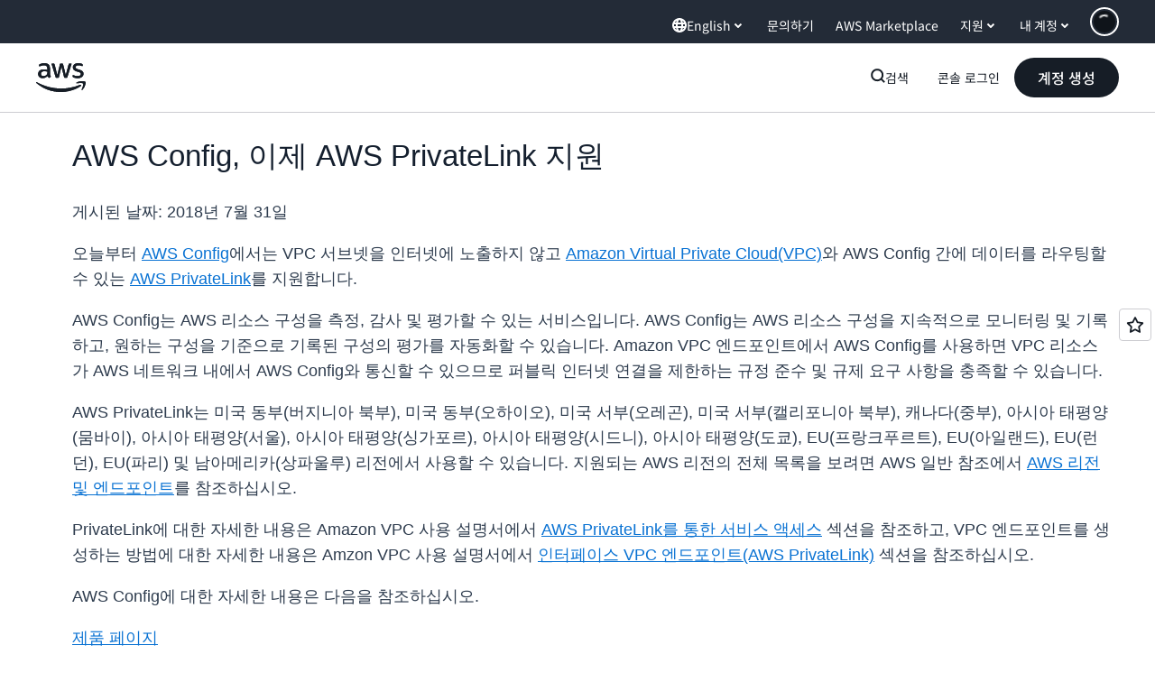

--- FILE ---
content_type: application/javascript
request_url: https://a.b.cdn.console.awsstatic.com/a/v1/OR7GYGCL6IJRUIEXMXQYHYLRRQFIMWBZGOQNFCSTB5ZC27GIJRJQ/656ffd87a448474eb636a22ae4e6db975f9c64f25b154ae38035db04fbb3677d.js
body_size: 66575
content:
/* @version: 2.8.186 */
(()=>{var e="undefined"!=typeof globalThis?globalThis:"undefined"!=typeof self?self:"undefined"!=typeof window?window:"undefined"!=typeof global?global:{};function t(e){return e&&e.__esModule?e.default:e}var n={},r={},i=e.parcelRequire39bd;null==i&&((i=function(e){if(e in n)return n[e].exports;if(e in r){var t=r[e];delete r[e];var i={id:e,exports:{}};return n[e]=i,t.call(i.exports,i,i.exports),i.exports}var a=new Error("Cannot find module '"+e+"'");throw a.code="MODULE_NOT_FOUND",a}).register=function(e,t){r[e]=t},e.parcelRequire39bd=i),i.register("kTaq9",(function(e,t){var n;e.exports=(n=i("6wo06"),function(){var e=n,t=e.lib.WordArray;function r(e,n,r){for(var i=[],a=0,o=0;o<n;o++)if(o%4){var s=r[e.charCodeAt(o-1)]<<o%4*2|r[e.charCodeAt(o)]>>>6-o%4*2;i[a>>>2]|=s<<24-a%4*8,a++}return t.create(i,a)}e.enc.Base64={stringify:function(e){var t=e.words,n=e.sigBytes,r=this._map;e.clamp();for(var i=[],a=0;a<n;a+=3)for(var o=(t[a>>>2]>>>24-a%4*8&255)<<16|(t[a+1>>>2]>>>24-(a+1)%4*8&255)<<8|t[a+2>>>2]>>>24-(a+2)%4*8&255,s=0;s<4&&a+.75*s<n;s++)i.push(r.charAt(o>>>6*(3-s)&63));var c=r.charAt(64);if(c)for(;i.length%4;)i.push(c);return i.join("")},parse:function(e){var t=e.length,n=this._map,i=this._reverseMap;if(!i){i=this._reverseMap=[];for(var a=0;a<n.length;a++)i[n.charCodeAt(a)]=a}var o=n.charAt(64);if(o){var s=e.indexOf(o);-1!==s&&(t=s)}return r(e,t,i)},_map:"ABCDEFGHIJKLMNOPQRSTUVWXYZabcdefghijklmnopqrstuvwxyz0123456789+/="}}(),n.enc.Base64)})),i.register("6wo06",(function(t,n){var r;t.exports=(r=r||function(t,n){var r;if("undefined"!=typeof window&&window.crypto&&(r=window.crypto),"undefined"!=typeof self&&self.crypto&&(r=self.crypto),"undefined"!=typeof globalThis&&globalThis.crypto&&(r=globalThis.crypto),!r&&"undefined"!=typeof window&&window.msCrypto&&(r=window.msCrypto),!r&&void 0!==e&&e.crypto&&(r=e.crypto),!r)try{r=i("8vpHx")}catch(e){}var a=function(){if(r){if("function"==typeof r.getRandomValues)try{return r.getRandomValues(new Uint32Array(1))[0]}catch(e){}if("function"==typeof r.randomBytes)try{return r.randomBytes(4).readInt32LE()}catch(e){}}throw new Error("Native crypto module could not be used to get secure random number.")},o=Object.create||function(){function e(){}return function(t){var n;return e.prototype=t,n=new e,e.prototype=null,n}}(),s={},c=s.lib={},l=c.Base={extend:function(e){var t=o(this);return e&&t.mixIn(e),t.hasOwnProperty("init")&&this.init!==t.init||(t.init=function(){t.$super.init.apply(this,arguments)}),t.init.prototype=t,t.$super=this,t},create:function(){var e=this.extend();return e.init.apply(e,arguments),e},init:function(){},mixIn:function(e){for(var t in e)e.hasOwnProperty(t)&&(this[t]=e[t]);e.hasOwnProperty("toString")&&(this.toString=e.toString)},clone:function(){return this.init.prototype.extend(this)}},u=c.WordArray=l.extend({init:function(e,t){e=this.words=e||[],this.sigBytes=t!=n?t:4*e.length},toString:function(e){return(e||h).stringify(this)},concat:function(e){var t=this.words,n=e.words,r=this.sigBytes,i=e.sigBytes;if(this.clamp(),r%4)for(var a=0;a<i;a++){var o=n[a>>>2]>>>24-a%4*8&255;t[r+a>>>2]|=o<<24-(r+a)%4*8}else for(var s=0;s<i;s+=4)t[r+s>>>2]=n[s>>>2];return this.sigBytes+=i,this},clamp:function(){var e=this.words,n=this.sigBytes;e[n>>>2]&=4294967295<<32-n%4*8,e.length=t.ceil(n/4)},clone:function(){var e=l.clone.call(this);return e.words=this.words.slice(0),e},random:function(e){for(var t=[],n=0;n<e;n+=4)t.push(a());return new u.init(t,e)}}),d=s.enc={},h=d.Hex={stringify:function(e){for(var t=e.words,n=e.sigBytes,r=[],i=0;i<n;i++){var a=t[i>>>2]>>>24-i%4*8&255;r.push((a>>>4).toString(16)),r.push((15&a).toString(16))}return r.join("")},parse:function(e){for(var t=e.length,n=[],r=0;r<t;r+=2)n[r>>>3]|=parseInt(e.substr(r,2),16)<<24-r%8*4;return new u.init(n,t/2)}},p=d.Latin1={stringify:function(e){for(var t=e.words,n=e.sigBytes,r=[],i=0;i<n;i++){var a=t[i>>>2]>>>24-i%4*8&255;r.push(String.fromCharCode(a))}return r.join("")},parse:function(e){for(var t=e.length,n=[],r=0;r<t;r++)n[r>>>2]|=(255&e.charCodeAt(r))<<24-r%4*8;return new u.init(n,t)}},f=d.Utf8={stringify:function(e){try{return decodeURIComponent(escape(p.stringify(e)))}catch(e){throw new Error("Malformed UTF-8 data")}},parse:function(e){return p.parse(unescape(encodeURIComponent(e)))}},m=c.BufferedBlockAlgorithm=l.extend({reset:function(){this._data=new u.init,this._nDataBytes=0},_append:function(e){"string"==typeof e&&(e=f.parse(e)),this._data.concat(e),this._nDataBytes+=e.sigBytes},_process:function(e){var n,r=this._data,i=r.words,a=r.sigBytes,o=this.blockSize,s=a/(4*o),c=(s=e?t.ceil(s):t.max((0|s)-this._minBufferSize,0))*o,l=t.min(4*c,a);if(c){for(var d=0;d<c;d+=o)this._doProcessBlock(i,d);n=i.splice(0,c),r.sigBytes-=l}return new u.init(n,l)},clone:function(){var e=l.clone.call(this);return e._data=this._data.clone(),e},_minBufferSize:0}),g=(c.Hasher=m.extend({cfg:l.extend(),init:function(e){this.cfg=this.cfg.extend(e),this.reset()},reset:function(){m.reset.call(this),this._doReset()},update:function(e){return this._append(e),this._process(),this},finalize:function(e){return e&&this._append(e),this._doFinalize()},blockSize:16,_createHelper:function(e){return function(t,n){return new e.init(n).finalize(t)}},_createHmacHelper:function(e){return function(t,n){return new g.HMAC.init(e,n).finalize(t)}}}),s.algo={});return s}(Math),r)})),i.register("8vpHx",(function(e,t){})),i.register("j4mYy",(function(e,t){var n;e.exports=(n=i("6wo06"),n.enc.Utf8)})),i.register("6Ax7d",(function(e,t){var n;e.exports=(n=i("6wo06"),i("eweGj"),i("9ptyX"),n.HmacSHA256)})),i.register("eweGj",(function(e,t){var n;e.exports=(n=i("6wo06"),function(e){var t=n,r=t.lib,i=r.WordArray,a=r.Hasher,o=t.algo,s=[],c=[];!function(){function t(t){for(var n=e.sqrt(t),r=2;r<=n;r++)if(!(t%r))return!1;return!0}function n(e){return 4294967296*(e-(0|e))|0}for(var r=2,i=0;i<64;)t(r)&&(i<8&&(s[i]=n(e.pow(r,.5))),c[i]=n(e.pow(r,1/3)),i++),r++}();var l=[],u=o.SHA256=a.extend({_doReset:function(){this._hash=new i.init(s.slice(0))},_doProcessBlock:function(e,t){for(var n=this._hash.words,r=n[0],i=n[1],a=n[2],o=n[3],s=n[4],u=n[5],d=n[6],h=n[7],p=0;p<64;p++){if(p<16)l[p]=0|e[t+p];else{var f=l[p-15],m=(f<<25|f>>>7)^(f<<14|f>>>18)^f>>>3,g=l[p-2],v=(g<<15|g>>>17)^(g<<13|g>>>19)^g>>>10;l[p]=m+l[p-7]+v+l[p-16]}var y=r&i^r&a^i&a,w=(r<<30|r>>>2)^(r<<19|r>>>13)^(r<<10|r>>>22),b=h+((s<<26|s>>>6)^(s<<21|s>>>11)^(s<<7|s>>>25))+(s&u^~s&d)+c[p]+l[p];h=d,d=u,u=s,s=o+b|0,o=a,a=i,i=r,r=b+(w+y)|0}n[0]=n[0]+r|0,n[1]=n[1]+i|0,n[2]=n[2]+a|0,n[3]=n[3]+o|0,n[4]=n[4]+s|0,n[5]=n[5]+u|0,n[6]=n[6]+d|0,n[7]=n[7]+h|0},_doFinalize:function(){var t=this._data,n=t.words,r=8*this._nDataBytes,i=8*t.sigBytes;return n[i>>>5]|=128<<24-i%32,n[14+(i+64>>>9<<4)]=e.floor(r/4294967296),n[15+(i+64>>>9<<4)]=r,t.sigBytes=4*n.length,this._process(),this._hash},clone:function(){var e=a.clone.call(this);return e._hash=this._hash.clone(),e}});t.SHA256=a._createHelper(u),t.HmacSHA256=a._createHmacHelper(u)}(Math),n.SHA256)})),i.register("9ptyX",(function(e,t){var n,r,a,o;e.exports=(n=i("6wo06"),a=(r=n).lib.Base,o=r.enc.Utf8,void(r.algo.HMAC=a.extend({init:function(e,t){e=this._hasher=new e.init,"string"==typeof t&&(t=o.parse(t));var n=e.blockSize,r=4*n;t.sigBytes>r&&(t=e.finalize(t)),t.clamp();for(var i=this._oKey=t.clone(),a=this._iKey=t.clone(),s=i.words,c=a.words,l=0;l<n;l++)s[l]^=1549556828,c[l]^=909522486;i.sigBytes=a.sigBytes=r,this.reset()},reset:function(){var e=this._hasher;e.reset(),e.update(this._iKey)},update:function(e){return this._hasher.update(e),this},finalize:function(e){var t=this._hasher,n=t.finalize(e);return t.reset(),t.finalize(this._oKey.clone().concat(n))}})))})),i.register("3LZM1",(function(e,t){var n,r;n="ABCDEFGHIJKLMNOPQRSTUVWXYZabcdefghijklmnopqrstuvwxyz0123456789+/",r={rotl:function(e,t){return e<<t|e>>>32-t},rotr:function(e,t){return e<<32-t|e>>>t},endian:function(e){if(e.constructor==Number)return 16711935&r.rotl(e,8)|4278255360&r.rotl(e,24);for(var t=0;t<e.length;t++)e[t]=r.endian(e[t]);return e},randomBytes:function(e){for(var t=[];e>0;e--)t.push(Math.floor(256*Math.random()));return t},bytesToWords:function(e){for(var t=[],n=0,r=0;n<e.length;n++,r+=8)t[r>>>5]|=e[n]<<24-r%32;return t},wordsToBytes:function(e){for(var t=[],n=0;n<32*e.length;n+=8)t.push(e[n>>>5]>>>24-n%32&255);return t},bytesToHex:function(e){for(var t=[],n=0;n<e.length;n++)t.push((e[n]>>>4).toString(16)),t.push((15&e[n]).toString(16));return t.join("")},hexToBytes:function(e){for(var t=[],n=0;n<e.length;n+=2)t.push(parseInt(e.substr(n,2),16));return t},bytesToBase64:function(e){for(var t=[],r=0;r<e.length;r+=3)for(var i=e[r]<<16|e[r+1]<<8|e[r+2],a=0;a<4;a++)8*r+6*a<=8*e.length?t.push(n.charAt(i>>>6*(3-a)&63)):t.push("=");return t.join("")},base64ToBytes:function(e){e=e.replace(/[^A-Z0-9+\/]/gi,"");for(var t=[],r=0,i=0;r<e.length;i=++r%4)0!=i&&t.push((n.indexOf(e.charAt(r-1))&Math.pow(2,-2*i+8)-1)<<2*i|n.indexOf(e.charAt(r))>>>6-2*i);return t}},e.exports=r})),i.register("3hKrT",(function(e,t){var n={utf8:{stringToBytes:function(e){return n.bin.stringToBytes(unescape(encodeURIComponent(e)))},bytesToString:function(e){return decodeURIComponent(escape(n.bin.bytesToString(e)))}},bin:{stringToBytes:function(e){for(var t=[],n=0;n<e.length;n++)t.push(255&e.charCodeAt(n));return t},bytesToString:function(e){for(var t=[],n=0;n<e.length;n++)t.push(String.fromCharCode(e[n]));return t.join("")}}};e.exports=n}));var a={},o={},s={};function c(e){return s=c="function"==typeof Symbol&&"symbol"==typeof Symbol.iterator?function(e){return typeof e}:function(e){return e&&"function"==typeof Symbol&&e.constructor===Symbol&&e!==Symbol.prototype?"symbol":typeof e},s.__esModule=!0,s.default=s,c(e)}(s=c).__esModule=!0,s.default=s;var l=s.default,u={},d=s.default;(u=function(e,t){if("object"!=d(e)||!e)return e;var n=e[Symbol.toPrimitive];if(void 0!==n){var r=n.call(e,t||"default");if("object"!=d(r))return r;throw new TypeError("@@toPrimitive must return a primitive value.")}return("string"===t?String:Number)(e)}).__esModule=!0,u.default=u,(o=function(e){var t=u(e,"string");return"symbol"==l(t)?t:t+""}).__esModule=!0,o.default=o,(a=function(e,t,n){return(t=o(t))in e?Object.defineProperty(e,t,{value:n,enumerable:!0,configurable:!0,writable:!0}):e[t]=n,e}).__esModule=!0,a.default=a;var h,p,f={};f=function(){"use strict";function e(e){for(var t=1;t<arguments.length;t++){var n=arguments[t];for(var r in n)e[r]=n[r]}return e}function t(n,r){function i(t,i,a){if("undefined"!=typeof document){"number"==typeof(a=e({},r,a)).expires&&(a.expires=new Date(Date.now()+864e5*a.expires)),a.expires&&(a.expires=a.expires.toUTCString()),t=encodeURIComponent(t).replace(/%(2[346B]|5E|60|7C)/g,decodeURIComponent).replace(/[()]/g,escape);var o="";for(var s in a)a[s]&&(o+="; "+s,!0!==a[s]&&(o+="="+a[s].split(";")[0]));return document.cookie=t+"="+n.write(i,t)+o}}function a(e){if("undefined"!=typeof document&&(!arguments.length||e)){for(var t=document.cookie?document.cookie.split("; "):[],r={},i=0;i<t.length;i++){var a=t[i].split("="),o=a.slice(1).join("=");try{var s=decodeURIComponent(a[0]);if(r[s]=n.read(o,s),e===s)break}catch(e){}}return e?r[e]:r}}return Object.create({set:i,get:a,remove:function(t,n){i(t,"",e({},n,{expires:-1}))},withAttributes:function(n){return t(this.converter,e({},this.attributes,n))},withConverter:function(n){return t(e({},this.converter,n),this.attributes)}},{attributes:{value:Object.freeze(r)},converter:{value:Object.freeze(n)}})}return t({read:function(e){return'"'===e[0]&&(e=e.slice(1,-1)),e.replace(/(%[\dA-F]{2})+/gi,decodeURIComponent)},write:function(e){return encodeURIComponent(e).replace(/%(2[346BF]|3[AC-F]|40|5[BDE]|60|7[BCD])/g,decodeURIComponent)}},{path:"/"})}(),(p=h||(h={})).None="none",p.Pink="pink",p.Purple="purple",p.Blue="blue",p.LightBlue="lightBlue",p.Teal="teal",p.Green="green",p.Yellow="yellow",p.Orange="orange",p.Red="red";h.Pink,h.Purple,h.Blue,h.LightBlue,h.Teal,h.Green,h.Yellow,h.Orange,h.Red;new Map,new Set;const m=[],g=new Set,v=new Set,y=(e,t)=>{for(const n of e)t.add(n)},w=e=>e.hasAttribute("sandbox")&&!e.getAttribute("sandbox")?.includes("allow-same-origin"),b=e=>!w(e)&&!(!e.contentDocument||!e.contentDocument.body),E={attributes:!0,childList:!0,subtree:!0},C=(e,t,n=!1)=>{const r=[],i=[];if(e){n&&t.observe(e,E);[...e.getElementsByTagName("iframe")].forEach((e=>{if(b(e)){r.push(e);const{sameOriginIframes:n,crossOriginIframes:a}=C(e.contentDocument?.body,t,!0);r.push(...n),i.push(...a)}else w(e)||i.push(e)}))}return{sameOriginIframes:r,crossOriginIframes:i}},T=(e,t,n)=>{const r=new Set,i=new Set;t?.length&&t.forEach((e=>r.add(e))),n?.length&&n.forEach((e=>i.add(e))),e.forEach((e=>{e(r,i)}))},S=new MutationObserver((e=>{for(const n of e){if("childList"===n.type&&n.addedNodes.length){const{sameOriginIframes:e,crossOriginIframes:t}=C(n.target,S);T(m,e,t),y(e,g),y(t,v)}if("childList"===n.type)for(let e=0;e<n.removedNodes.length;e++)"IFRAME"===(t=n.removedNodes[e]).nodeName&&(b(t)?g.delete(t):v.delete(t))}var t}));var k,A;(A=k||(k={})).Dark="dark",A.Light="light";new Set;k.Light;var P,I,O,D;(I=P||(P={})).CCS="ccs",I.ColorTheme="color_theme",I.DefaultLanguage="default_language",I.DefaultRegion="default_region",I.FavoriteBar="favorite_bar",I.Timezone="time_zone",I.FavoritesInUnifiedSearch="favorites_unified_search",I.LanguageSelectorInNav="language_selector_in_nav",I.KrakenInUnifiedSearch="kraken_in_unified_search",I.NewUnifiedSearchDomainInUnifiedSearch="new_unifiedsearch_domain_in_unified_search",I.UnifiedSearchAWTInNonPublic="unified_search_awt_nonpublic",I.VPC="vpc",I.EnabledRegions="enabled_regions",I.SearchServices="search_services",I.LegacyFeedback="legacy_feedback",I.Aperture="aperture",I.SettingManagement="setting_management",I.DisableAllServicesLink="disable_all_services_link",I.SendAllMetricsToPanorama="send_all_metrics_to_panorama",I.Paddy="paddy",I.BrowserFavicon="browser_favicon",I.PageTitle="page_title",I.ConsoleNotificationsWidget="console_notifications_widget",I.ACMASmartAppBanner="acma_smart_app_banner",I.CSVRAnnouncement="cs_vr_announcement",(D=O||(O={})).Enabled="enabled",D.Disabled="disabled";const R=e=>{const t=(e=>{const t=document.cookie.length>0?e.split(";"):[],n=t.length,r={};for(let e=0;e<n;e++){const n=t[e].split("="),i=n[0].trim(),a=n[1];r[i]={raw:a}}return{getCookie:e=>{const t=r[e];if(!t)return null;let n=t.unescaped;if(void 0===n){const e=t.raw;n=t.unescaped=unescape(e.trim())}return n}}})(document.cookie);return t.getCookie(e)};let L={};const x=e=>{let t=L[e];return void 0===t&&(t=L[e]=R(e)||null),t};function _(e){try{const t=`meta[name='${e}']`;let n=document.querySelector(t);return n||(n=window.top?.document.querySelector(t)),n?.content}catch(e){return}}function M(e){const t=_(e);if(t)return JSON.parse(t);throw new Error(`failed to parse meta tag ${e}`)}const N={accountId:void 0,sessionARN:void 0,sessionId:void 0,sessionDifferentiator:void 0,identityToken:void 0,accountAlias:void 0,displayName:void 0,infrastructureRegion:void 0,vpc:{vpcId:void 0,vpceId:void 0},prismModeEnabled:void 0};class B{static sessionDataParserInstance;sessionDataCache;constructor(){this.sessionDataCache=this.parseSessionDataMetaTag()}static getInstance(){return this.sessionDataParserInstance||(this.sessionDataParserInstance=new B),this.sessionDataParserInstance}static validateSessionData(e){const t=[];e?.sessionARN||t.push("sessionARN"),e?.identityToken||t.push("identityToken"),e?.accountId||t.push("accountId"),e?.infrastructureRegion||t.push("infrastructureRegion"),e?.sessionDifferentiator||t.push("sessionDifferentiator"),t.length&&B.throwErrorOnFields(t)}static throwErrorOnFields(e){const t=JSON.stringify({missingFieldsInSessionData:e});throw new Error(t)}validateSessionData(){B.validateSessionData(this.sessionDataCache)}getSessionData(){return this.sessionDataCache?this.sessionDataCache:this.parseSessionDataMetaTag()}parseSessionDataMetaTag(){let e,t;try{e=M("awsc-session-data"),F.isValidSessionData(e)||(t=this.parseSessionDataLegacy())}catch(e){try{t=this.parseSessionDataLegacy()}catch(e){}}return{...N,...t,...e}}decryptUserInfoSignedCookie(e){try{const t=e.split(".")[1],n=atob(t);return JSON.parse(n)}catch(e){return console.warn("Unable to decrypt userInfoSigned cookie"),""}}getSessionDataFromUserInfoCookie(){const e=x("aws-userInfo"),t=x("aws-userInfo-signed"),n=/arn:([^:]*):([^:]*):([^:]*):([^:]*):([^:]*)/;if(e&&t){const{arn:r,alias:i,username:a}=JSON.parse(e),o=n.exec(r);return{accountId:o?o[4]:"",sessionARN:r,accountAlias:i,displayName:a,identityToken:t,sessionDifferentiator:this.decryptUserInfoSignedCookie(t)?.sessionDiff??""}}throw new Error("No userinfo or userinfo-signed cookie found!")}getInfrastructureRegionFromMezzanineMetaTag(){return _("awsc-mezz-region")}parseSessionDataLegacy(){try{return{...this.getSessionDataFromUserInfoCookie(),infrastructureRegion:this.getInfrastructureRegionFromMezzanineMetaTag()}}catch(e){throw console.warn("Unable to parse the data using legacy methods"),e}}}const U=()=>{const e=R("aws-prism-opt-in")||"";return!!e&&"true"===e};class F{static sessionDataProviderInstance;dataParser;constructor(e){this.dataParser=e}static isValidSessionData=e=>{try{return B.validateSessionData(e),!0}catch(e){return!1}};static validateSessionData=e=>(B.validateSessionData(e),!0);static getInstance(){return this.sessionDataProviderInstance||(this.sessionDataProviderInstance=new F(B.getInstance())),this.sessionDataProviderInstance}async getSessionARN(){return this.dataParser.getSessionData().sessionARN||""}async getAccountId(){return this.dataParser.getSessionData().accountId||""}async getIdentityToken(){return this.dataParser.getSessionData().identityToken||""}async getSessionId(){return this.dataParser.getSessionData().sessionId}async getInfrastructureRegion(){return this.dataParser.getSessionData().infrastructureRegion||""}async getVpc(){const e=this.dataParser.getSessionData();let t;return e&&(t=e.vpc),t}async getAccountAlias(){return this.dataParser.getSessionData().accountAlias}async getDisplayName(){return this.dataParser.getSessionData().displayName}async getSessionDifferentiator(){return this.dataParser.getSessionData().sessionDifferentiator}async getSessionData(){const e=this.dataParser.getSessionData();return e.prismModeEnabled||(e.prismModeEnabled=U()),e}async isMultiSessionEnabled(){const e=this.dataParser.getSessionData();return e.prismModeEnabled?e.prismModeEnabled:U()}}const V="ServiceListUpdated",H="ServiceListError",j=()=>window.AWSC?.CCS?.initialUserServiceList,q=new Set,W=(e,t=!1,n)=>({data:e,isLoading:t,error:n,isError:!!n}),z=(e=[],t={})=>e.filter((e=>{if(t[e]){const{unlisted:n,history:r}=t[e];return!n||n&&r}return!1})),G=(e=[],t={})=>e.filter((e=>t[e]&&!t[e].unlisted)),$=({detail:e})=>{const t=window.ConsoleNavService?.Model?.servicesById,n=e?.recentlyVisitedServiceIdList?z(e.recentlyVisitedServiceIdList,t):null,r=e?.favoriteServiceIdList?G(e.favoriteServiceIdList,t):null;for(const e of q)e({...r&&{favorite:W(r)},...n&&{recentlyVisited:W(n)}})},K=({detail:e})=>{const t=window.ConsoleNavService?.Model?.servicesById,n=j(),r=n?.recentlyVisitedServiceIdList,i=n?.favoriteServiceIdList,a=z(r,t),o=G(i,t);for(const t of q)t({recentlyVisited:W(a,!1,e),favorite:W(o,!1,e)})};window.addEventListener(V,$),window.addEventListener(H,K);void 0===Array.isArray&&(Array.isArray=function(e){return"[object Array]"===Object.prototype.toString.call(e)});const J=(e,t)=>typeof e===t,X=e=>J(e,"undefined"),Q=e=>J(e,"function"),Y=(e,t)=>{let n=Object.prototype.toString.call(e).slice(8,-1).toLowerCase();return null!=e&&n===t.toLowerCase()},Z=function(e){for(var t=arguments.length,n=new Array(t>1?t-1:0),r=1;r<t;r++)n[r-1]=arguments[r];if(0===n.length)return!1;for(let t=0;t<n.length;t++){if(!e||!Object.prototype.hasOwnProperty.call(e,n[t]))return!1;e=e[n[t]]}return!0};var ee,te;(te=ee||(ee={})).BASE="color: #000; background-color: #b9bfca; padding: 2px 8px; border-radius: 2px",te.ERROR="background-color: #e88388;",te.WARNING="background-color: #dbab79",te.SUCCESS="background-color: #a8cc8c";const ne=function(e){if("string"!=typeof e){e=e.text||"";var t=document.getElementsByTagName("title");t&&void 0!==t[0]&&(e=t[0].text)}return e},re=function(e){var t=e.length;return"."===e.charAt(--t)&&(e=e.slice(0,t)),"*."===e.slice(0,2)&&(e=e.slice(1)),e},ie=function(e,t){var n=new RegExp("^[^#]*[?&]"+e+"=([^&#]*)").exec(t);return n?decodeURIComponent(n[1].replace(/\+/g," ")):null},ae=function(e){var t="",n=ie("referrer",window.location.href)||ie("referer",window.location.href);if(n)return n;if(e)return e;try{t=window.top.document.referrer}catch(e){if(window.parent)try{t=window.parent.document.referrer}catch(e){t=""}}return""===t&&(t=document.referrer),t},oe=function(e,t,n,r){return e.addEventListener?(e.addEventListener(t,n,r),!0):e.attachEvent?e.attachEvent("on"+t,n):void(e["on"+t]=n)},se=function(e,t,n){return!!e.removeEventListener&&(e.removeEventListener(t,n),!0)},ce=function(e){"undefined"!=typeof console&&console.warn("Panorama: "+e)};const le=function(e){try{const t=localStorage.getItem(e);if(t)return t}catch(e){}},ue=function(e,t){try{return localStorage.setItem(e,t),!0}catch(e){return!1}},de=function(e,n){t(f).remove(e,{path:"/",domain:n})},he=function(e){for(var t=document.cookie.split("; "),n=[],r=0;r<t.length;r++)t[r].substring(0,e.length)===e&&n.push(t[r]);return n},pe=function(){for(var e="_sp_root_domain_test_",n=e+(new Date).getTime(),r="_test_value_"+(new Date).getTime(),i=window.location.hostname.split("."),a=i.length-1;a>=0;){var o=i.slice(a,i.length).join(".");if(t(f).set(n,r,{path:"/",domain:o}),t(f).get(n)===r){de(n,o);for(var s=he(e),c=0;c<s.length;c++)de(s[c],o);return o}a-=1}return window.location.hostname},fe=function(e,t,n,r){Z(window,"AWSC","Clog","system","prequeue")&&"function"==typeof window.AWSC.Clog.system.prequeue&&window.AWSC.Clog.system.prequeue(e,t,n,r)},me=function(e){Z(window,"panorama","enabled")&&!0===window.panorama.enabled&&window.panorama("trackCustomEvent",e)},ge=function(e,t){const n=Date.now(),r={eventSource:"panoramaInternal",eventContext:"trackCustomEvent",timestamp:Date.now(),eventValue:""};try{F.getInstance().getIdentityToken().then((i=>{i?(t(i),e({...r,eventType:"awsIdentityTokenSuccess",eventDetail:"AWS identity token retrieved successfully",eventValue:Date.now()-n})):(t(""),e({...r,eventType:"awsIdentityTokenCatchAll",eventDetail:"AWS identity token not found"}))})).catch((n=>{t(""),e({...r,eventType:"awsIdentityTokenCatchAll",eventDetail:n?n.toString():""})}))}catch(n){t(""),e({...r,eventType:"awsIdentityTokenCatchAll",eventDetail:n?n.toString():""})}};
/*! *****************************************************************************
Copyright (c) Microsoft Corporation. All rights reserved.
Licensed under the Apache License, Version 2.0 (the "License"); you may not use
this file except in compliance with the License. You may obtain a copy of the
License at http://www.apache.org/licenses/LICENSE-2.0

THIS CODE IS PROVIDED ON AN *AS IS* BASIS, WITHOUT WARRANTIES OR CONDITIONS OF ANY
KIND, EITHER EXPRESS OR IMPLIED, INCLUDING WITHOUT LIMITATION ANY IMPLIED
WARRANTIES OR CONDITIONS OF TITLE, FITNESS FOR A PARTICULAR PURPOSE,
MERCHANTABLITY OR NON-INFRINGEMENT.

See the Apache Version 2.0 License for specific language governing permissions
and limitations under the License.
***************************************************************************** */
var ve=function(){return ve=Object.assign||function(e){for(var t,n=1,r=arguments.length;n<r;n++)for(var i in t=arguments[n])Object.prototype.hasOwnProperty.call(t,i)&&(e[i]=t[i]);return e},ve.apply(this,arguments)};var ye=function(e){var t=typeof e;return null!=e&&("object"==t||"function"==t)},we="undefined"!=typeof globalThis?globalThis:"undefined"!=typeof window?window:void 0!==e?e:"undefined"!=typeof self?self:{},be="object"==typeof we&&we&&we.Object===Object&&we,Ee="object"==typeof self&&self&&self.Object===Object&&self,Ce=be||Ee||Function("return this")(),Te=function(){return Ce.Date.now()},Se=Ce.Symbol,ke=Object.prototype,Ae=ke.hasOwnProperty,Pe=ke.toString,Ie=Se?Se.toStringTag:void 0;var Oe=function(e){var t=Ae.call(e,Ie),n=e[Ie];try{e[Ie]=void 0;var r=!0}catch(e){}var i=Pe.call(e);return r&&(t?e[Ie]=n:delete e[Ie]),i},De=Object.prototype.toString;var Re=function(e){return De.call(e)},Le=Se?Se.toStringTag:void 0;var xe=function(e){return null==e?void 0===e?"[object Undefined]":"[object Null]":Le&&Le in Object(e)?Oe(e):Re(e)};var _e=function(e){return null!=e&&"object"==typeof e};var Me=function(e){return"symbol"==typeof e||_e(e)&&"[object Symbol]"==xe(e)},Ne=/^\s+|\s+$/g,Be=/^[-+]0x[0-9a-f]+$/i,Ue=/^0b[01]+$/i,Fe=/^0o[0-7]+$/i,Ve=parseInt;var He=function(e){if("number"==typeof e)return e;if(Me(e))return NaN;if(ye(e)){var t="function"==typeof e.valueOf?e.valueOf():e;e=ye(t)?t+"":t}if("string"!=typeof e)return 0===e?e:+e;e=e.replace(Ne,"");var n=Ue.test(e);return n||Fe.test(e)?Ve(e.slice(2),n?2:8):Be.test(e)?NaN:+e},je=Math.max,qe=Math.min;var We=function(e,t,n){var r,i,a,o,s,c,l=0,u=!1,d=!1,h=!0;if("function"!=typeof e)throw new TypeError("Expected a function");function p(t){var n=r,a=i;return r=i=void 0,l=t,o=e.apply(a,n)}function f(e){return l=e,s=setTimeout(g,t),u?p(e):o}function m(e){var n=e-c;return void 0===c||n>=t||n<0||d&&e-l>=a}function g(){var e=Te();if(m(e))return v(e);s=setTimeout(g,function(e){var n=t-(e-c);return d?qe(n,a-(e-l)):n}(e))}function v(e){return s=void 0,h&&r?p(e):(r=i=void 0,o)}function y(){var e=Te(),n=m(e);if(r=arguments,i=this,c=e,n){if(void 0===s)return f(c);if(d)return s=setTimeout(g,t),p(c)}return void 0===s&&(s=setTimeout(g,t)),o}return t=He(t)||0,ye(n)&&(u=!!n.leading,a=(d="maxWait"in n)?je(He(n.maxWait)||0,t):a,h="trailing"in n?!!n.trailing:h),y.cancel=function(){void 0!==s&&clearTimeout(s),l=0,r=c=i=s=void 0},y.flush=function(){return void 0===s?o:v(Te())},y};var ze=function(e,t,n){var r=!0,i=!0;if("function"!=typeof e)throw new TypeError("Expected a function");return ye(n)&&(r="leading"in n?!!n.leading:r,i="trailing"in n?!!n.trailing:i),We(e,t,{leading:r,maxWait:t,trailing:i})},Ge=["scroll","resize"],$e=["wheel","keydown","keyup","mousedown","mousemove","touchstart","touchmove","click","contextmenu"],Ke=function(){function e(e){var t=e.timeIntervalEllapsedCallbacks,n=void 0===t?[]:t,r=e.absoluteTimeEllapsedCallbacks,i=void 0===r?[]:r,a=e.checkCallbacksIntervalMs,o=void 0===a?100:a,s=e.browserTabInactiveCallbacks,c=void 0===s?[]:s,l=e.idleCallbacks,u=void 0===l?[]:l,d=e.stopTimerOnTabchange,h=void 0===d||d,p=e.activeCallbacks,f=void 0===p?[]:p,m=e.browserTabActiveCallbacks,g=void 0===m?[]:m,v=e.idleTimeoutMs,y=void 0===v?3e3:v,w=this;this.onBrowserTabInactive=function(){w.isRunning()&&w.stopTimerOnTabchange&&w.stopTimer(),w.browserTabInactiveCallbacks.forEach((function(e){return e(w.getTimeInMilliseconds())}))},this.onBrowserTabActive=function(){w.isRunning()||w.startTimer(),w.browserTabActiveCallbacks.forEach((function(e){return e(w.getTimeInMilliseconds())}))},this.onBrowserActiveChange=function(){"visible"===document.visibilityState?w.onBrowserTabActive():w.onBrowserTabInactive()},this.onTimePassed=function(){w.absoluteTimeEllapsedCallbacks.forEach((function(e,t){var n=e.callback,r=e.pending,i=e.timeInMilliseconds;r&&i<=w.getTimeInMilliseconds()&&(n(w.getTimeInMilliseconds()),w.absoluteTimeEllapsedCallbacks[t].pending=!1)})),w.timeIntervalEllapsedCallbacks.forEach((function(e,t){var n=e.callback,r=e.timeInMilliseconds,i=e.multiplier;r<=w.getTimeInMilliseconds()&&(n(w.getTimeInMilliseconds()),w.timeIntervalEllapsedCallbacks[t].timeInMilliseconds=i(r))})),w.currentIdleTimeMs>=w.idleTimeoutMs&&w.isRunning()?(w.idle=!0,w.stopTimer(),w.idleCallbacks.forEach((function(e){return e(w.getTimeInMilliseconds())}))):w.currentIdleTimeMs+=w.checkCallbacksIntervalMs},this.resetIdleTime=function(){w.idle&&w.startTimer(),w.activeCallbacks.forEach((function(e){return e(w.getTimeInMilliseconds())})),w.idle=!1,w.currentIdleTimeMs=0},this.registerEventListeners=function(){var e={passive:!0},t=ve({},e,{capture:!0});document.addEventListener("visibilitychange",w.onBrowserActiveChange);var n=ze(w.resetIdleTime,2e3,{leading:!0,trailing:!1});Ge.forEach((function(e){window.addEventListener(e,n,t)})),$e.forEach((function(t){return document.addEventListener(t,n,e)}))},this.unregisterEventListeners=function(){document.removeEventListener("visibilitychange",w.onBrowserActiveChange),Ge.forEach((function(e){return window.removeEventListener(e,w.resetIdleTime)})),$e.forEach((function(e){return document.removeEventListener(e,w.resetIdleTime)}))},this.checkCallbacksOnInterval=function(){w.checkCallbackIntervalId=window.setInterval((function(){w.onTimePassed()}),w.checkCallbacksIntervalMs)},this.startTimer=function(){w.checkCallbackIntervalId||w.checkCallbacksOnInterval();var e=w.times[w.times.length-1];e&&null===e.stop||(w.times.push({start:performance.now(),stop:null}),w.running=!0)},this.stopTimer=function(){w.times.length&&(w.times[w.times.length-1].stop=performance.now(),w.running=!1)},this.addTimeIntervalEllapsedCallback=function(e){w.timeIntervalEllapsedCallbacks.push(e)},this.addAbsoluteTimeEllapsedCallback=function(e){w.absoluteTimeEllapsedCallbacks.push(e)},this.addBrowserTabInactiveCallback=function(e){w.browserTabInactiveCallbacks.push(e)},this.addBrowserTabActiveCallback=function(e){w.browserTabActiveCallbacks.push(e)},this.addIdleCallback=function(e){w.idleCallbacks.push(e)},this.addActiveCallback=function(e){w.activeCallbacks.push(e)},this.getTimeInMilliseconds=function(){return w.times.reduce((function(e,t){return t.stop?e+=t.stop-t.start:e+=performance.now()-t.start,e}),0)},this.isRunning=function(){return w.running},this.isIdle=function(){return w.idle},this.reset=function(){w.times=[]},this.destroy=function(){w.unregisterEventListeners(),w.checkCallbackIntervalId&&window.clearInterval(w.checkCallbackIntervalId)},this.running=!1,this.times=[],this.idle=!1,this.currentIdleTimeMs=0,this.marks={},this.measures={},this.stopTimerOnTabchange=h,this.browserTabActiveCallbacks=g,this.browserTabInactiveCallbacks=c,this.checkCallbacksIntervalMs=o,this.idleTimeoutMs=y,this.timeIntervalEllapsedCallbacks=n,this.absoluteTimeEllapsedCallbacks=i,this.idleCallbacks=u,this.activeCallbacks=f,this.registerEventListeners()}return e.prototype.mark=function(e){this.marks[e]||(this.marks[e]=[]),this.marks[e].push({time:this.getTimeInMilliseconds()})},e.prototype.getMarks=function(e){if(!(this.marks[e].length<1))return this.marks[e]},e.prototype.measure=function(e,t,n){var r=this.marks[t],i=r[r.length-1],a=this.marks[n],o=a[a.length-1];this.measures[e]||(this.measures[e]=[]),this.measures[e].push({name:e,startTime:i.time,duration:o.time-i.time})},e.prototype.getMeasures=function(e){if(this.measures[e]||!(this.measures[e].length<1))return this.measures[e]},e}();class Je{constructor(e){t(a)(this,"request",{}),t(a)(this,"batchAttr",{}),t(a)(this,"header",{}),t(a)(this,"base64encode",void 0),this.base64encode=e||!1}update(e,t,n){for(let t in e)e.hasOwnProperty(t)&&!this.request[t]&&(this.request[t]=e[t]);for(let e in t)t.hasOwnProperty(e)&&(this.batchAttr[e]=t[e]);n&&(this.header=n)}getHeader(){return this.header}getBatchAttribute(){return this.batchAttr}build(){return this.request}}const Xe={CAPTURE_FAC:!1,MAX_FIELD_LENGTH:4e3,NAVIGATION:"navigation",EVENT_FIELDS_TO_CHECK:["eventValue","eventDetail","eventContext"],CLOG_UNLOAD_OPS_METRICS:["total_time","active_time","active_percentage","numClogSeen","numClogThrottled","numClogCaptured","numPanoramaRetries","numInClogBuffer","numPanoramaRequests","totalDedupes","throttledLogsCount","totalLogsCount","unFlushedLogsCount","noKeyErrorCount","jsErrorLogsThrottledCount","totalJsErrorLogsCount","totalCustomerReadyLogsCount","customerReadyLogsThrottledCount"],CLOG_METRICS_TO_IGNORE:["panoRoutingTimeoutExceeded","panoRoutingSuccessLatency","panoRoutingFailureLatency","panoBatchDrop"],cookieDomain:null,flags:{disableBusinessMetrics:!1,enableViewMetrics:!0,enableCustomMetrics:!0,disableOpsMetrics:!1,isPrismEnabled:!1},forceSecureTracker:!1,forceUnsecureTracker:!1,stateStorageStrategy:"localStorage",pluginsEnabledByDefault:!1,configTrackerPause:500,trackMouseMoves:!1,modality:"web",outqueueRetries:0,COOKIES_TO_CAPTURE:["aws-csds-token","s_fid"],PERFORMANCE_PLUGIN_PARAMETERS:{DETAILED_PERFORMANCE_METRICS:!1,MAX_MEASURE_TIME:15e3,FID_THRESHOLD:50,FRAME_THRESHOLD:1500,RESOURCE_THRESHOLD:1500},VALID_EVENT_LISTENERS:["afterSend","beforeSend","onCapture","onDiscard","onProcessed","onQueued","updatedCommonAttribute","onLocationChange"],VALID_DOMAINS:["test","dev","alpha","beta","integ","gamma","preprod","nonprod","prod"],FIELDS_TO_PRESERVE:["operationalData","widgetIds","customProperties","eventInteractionMetaData"],DOMAINS:{NONPROD:/alpha|beta|gamma|integ|preprod|pre-prod|aws-dev/i,PROD:/aws.amazon.com|amazonaws.cn|amazonaws-us-gov.com/i},PANORAMA_FOCUS_STORAGE_KEY:"AWSCPF_enabled",DEFAULT_BUFFER_SIZE:1e3,DEFAULT_MAX_POST_BYTES:55e3,DEFAULT_MAX_SINGLE_POST_BYTES:45e3,AWS_PARTITION_NAME:{Aws:"aws",AwsUsGov:"aws-us-gov",AwsIso:"aws-iso",AwsIsoB:"aws-iso-b",AwsCn:"aws-cn"},TBT_TOKENS:{NON_PROD:"v1/9e45874564c5ebaaa37ce5f6a37434d95cee6717825530840f4c4a58d010180a",PROD:"v1/c6690f37dced18053174dcc1eb564ccb3a38c020b2b50495749fcaa0f64ef6fe"}},{VALID_EVENT_LISTENERS:Qe}=Xe,Ye={},Ze=(e,t)=>{Qe.indexOf(e)>=0&&(Ye.hasOwnProperty(e)?Ye[e].push(t):Ye[e]=[t])},et=(e,t)=>{const n=Ye[e];if(n)for(let r=n.length-1;r>=0;r--){n[r].toString()===t.toString()&&Ye[e].splice(r,1)}},tt=(e,t)=>{if(Ye.hasOwnProperty(e)){Ye[e].forEach((e=>e.call(null,t)))}},nt=e=>""===e.trim(),rt={cookieDomain:"aws.amazon.com",pluginsEnabledByDefault:!0,modality:"web"},it={Aws:"aws",AwsUsGov:"aws-us-gov",AwsIso:"aws-iso",AwsIsoB:"aws-iso-b",AwsCn:"aws-cn"},at=".prod.pr.panorama.console.api.aws",ot=["ca-west-1","us-northeast-1","ap-southeast-5","mx-central-1","ap-southeast-7"],st=e=>e&&e.console?e.console:!!Z(window,"ConsoleNavService","Model","currentService"),ct=e=>{e||(e=window.location.href);const t=e.match(/([a-z]+-)+\d{1}/gi);return t?t[0]:"us-east-1"},lt=e=>{try{return document.head.querySelector(`meta[name="${e}"]`).getAttribute("content")}catch{return null}},ut=e=>{let t="";if(e&&Object.prototype.hasOwnProperty.call(e,"metricList")&&Y(e.metricList,"array")){const n=[],r=e.metricList;for(let e=0;e<r.length;e++){const i=r[e],a=Z(i,"metricName"),o=Z(i,"metricValue");if(a&&nt(i.metricName))t="Received an empty metricName, therefore it was not added to the queue.",ce(t);else if(a){if(o&&Y(i.metricValue,"boolean"))i.metricValue=Number(i.metricValue);else if(o&&!Y(i.metricValue,"number")){t=`${i.metricName}'s value is not a number, therefore it was not added to the queue.`,ce(t);continue}n.push(i)}else t="No metricName was provided, therefore it was not added to the queue.",ce(t)}e.metricList=n}else t="metricList did not exist or was not an array.";return{message:t,validatedOpsPayload:e}},dt=e=>{if(e&&Y(e,"array")&&e.length>0){const t=[];return e.forEach((e=>{let{propertyName:n,propertyValue:r}=e;const i=Object.keys(e).every((t=>{let i;return"propertyName"===t?i=nt(n):"propertyValue"===t&&(Y(r,"number")||Y(r,"string")||(e.propertyValue=JSON.stringify(r)),i=Y(r,"string")&&nt(e.propertyValue)),!i||(ce("Received an empty propertyName or propertyValue."),!1)}));e.valueType=typeof e.propertyValue,i&&t.push(e)})),t}return ce("Received no valid customProperties."),[]},ht=function(){let e=arguments.length>0&&void 0!==arguments[0]?arguments[0]:window.navigator;return Z(window,"AWSC","Locale","getCurrentLocale")&&"function"==typeof window.AWSC.Locale.getCurrentLocale?window.AWSC.Locale.getCurrentLocale():(me({eventSource:"panoramaInternal",eventType:"trackerLogging",eventContext:"detectLocaleError",eventDetail:"Not_Able_To_Extract_From_getCurrentLocale"}),e.userLanguage||e.language)};function pt(){return!!window.crypto&&!!crypto.randomUUID}function ft(){return pt()?crypto.randomUUID():"xxxxxxxx-xxxx-4xxx-yxxx-xxxxxxxxxxxx".replace(/[xy]/g,(e=>{const t=16*Math.random()|0;return("x"===e?t:3&t|8).toString(16)}))}const mt=()=>{const e=lt("tb-data");if(!e)return!1;try{const t=JSON.parse(e);return!!t?.nav2Enabled&&t.nav2Enabled}catch{return!1}},gt=e=>{var t=(e=>null===e?it.Aws:e.startsWith("us-gov-")?it.AwsUsGov:e.startsWith("us-iso-")?it.AwsIso:e.startsWith("us-isob-")?it.AwsIsoB:e.startsWith("cn-")?it.AwsCn:it.Aws)(e),n=at;switch(t){case"aws-cn":n=".prod.pr.uis.console.aws.a2z.org.cn";break;case"aws-us-gov":n=".prod.pr.analytics.console.aws.a2z.com";break;default:n=at,e&&ot.includes(e)&&(n=".prod.pl.panorama.console.api.aws")}return n},vt=e=>({appEntity:"aws-console",console:!0,region:e,service:lt("awsc-mezz-service"),trackerConstants:rt}),yt=()=>{const e=new CustomEvent("onPanoramaLoad",{detail:{enabled:!0},bubbles:!0,cancelable:!0});window.dispatchEvent(e)};function wt(e){return e.payload.request.requestId=ft(),e.payload.request.timestamp=e.tstamp?e.tstamp:(new Date).getTime(),delete e.payload.tag,e.payload.update(e.commonPayloadAttr,e.commonBatchAttr,e.commonPayloadHeader),"function"==typeof e.callback&&e.callback(e.payload),e.payload}const bt="panorama",Et="operational",Ct="polaroid",Tt="view",St="pageRender",kt=/https:\/\/(.*?).?console.aws.amazon.com\/(.*?)\//,At=new Set(["view","click","hover","dwell","scroll","pageRender","pageLevelTimer","locationChange","visibilityChange","render","alert","change"]);function Pt(e,t,n){let r=new Je(t);return r.update(e),r.request.eventSource=bt,r.request.eventType=St,r.request.requestUri=e.pageUrlPath,n({payload:r,tstamp:e.timestamp})}function It(e,t,n){let r=new Je(t);return r.update(e),r.request.eventSource=bt,r.request.eventType="scroll",r.request.eventPath=e.eventPath,r=n({payload:r,tstamp:e.timestamp}),r}function Ot(e,t,n){let r=new Je(t);return r.update(e),r.request.eventSource=bt,r.request.eventType="click",r=n({payload:r,tstamp:e.timestamp}),r}function Dt(e,t,n){let r=new Je(t);return e.eventSource||(e.eventSource="panorama"),r.update(e),r=n({payload:r,tstamp:e.timestamp}),r}class Rt extends class{constructor(){t(a)(this,"commonPayloadAttr",{}),t(a)(this,"commonPayloadHeader",{}),t(a)(this,"commonBatchAttr",{}),t(a)(this,"addCommonPayloadAttr",((e,t)=>{this.commonPayloadAttr[e]=t})),t(a)(this,"addCommonPayloadHeader",((e,t)=>{this.commonPayloadHeader[e]=t})),t(a)(this,"addCommonBatchAttr",((e,t)=>{this.commonBatchAttr[e]=t})),t(a)(this,"getCommonPayloadAttr",(e=>this.commonPayloadAttr[e]||"")),t(a)(this,"setAWSRegion",(e=>{this.addCommonPayloadAttr("consoleRegion",e)})),t(a)(this,"setAWSUserInfo",(e=>{this.addCommonBatchAttr("awsUserInfo",encodeURI(e))})),t(a)(this,"setAWSUserInfoSigned",(e=>{this.addCommonBatchAttr("awsUserInfoSigned",e)})),t(a)(this,"setVisitorInfo",(e=>{this.addCommonBatchAttr("visitorInfo",e)})),t(a)(this,"setAWSIdentityToken",(e=>{this.addCommonBatchAttr("awsIdentityToken",e)})),t(a)(this,"setService",(e=>{this.addCommonPayloadAttr("service",e)})),t(a)(this,"setBrowserCookies",(e=>{this.addCommonPayloadAttr("browserCookies",e)})),t(a)(this,"setDomain",(e=>{let t;const n=window.location.hostname,{NONPROD:r,PROD:i}=Xe.DOMAINS;switch(!0){case!!e:t=e;break;case r.test(n):t="NonProd";break;case i.test(n):t="Prod";break;default:t="NonProd"}return this.addCommonPayloadAttr("domain",t),tt("updatedCommonAttribute",{name:"domain",value:t}),t})),t(a)(this,"setScreenResolution",(e=>{if(e&&e.split("x").length>1){let t=e.split("x"),n=t[0],r=t[1];this.addCommonPayloadAttr("deviceResolutionWidth",n),this.addCommonPayloadAttr("deviceResolutionHeight",r)}})),t(a)(this,"setViewport",((e,t)=>{this.addCommonPayloadAttr("browserViewPortWidth",e),this.addCommonPayloadAttr("browserViewPortHeight",t)})),t(a)(this,"setColorDepth",(e=>{this.addCommonPayloadAttr("browserColorDepth",e)})),t(a)(this,"setTimezone",(e=>{this.addCommonPayloadAttr("deviceTimeZone",e)})),t(a)(this,"setLang",(e=>{this.addCommonPayloadAttr("browserLanguage",e)}))}}{constructor(e){super(),t(a)(this,"base64",void 0),t(a)(this,"callback",void 0),t(a)(this,"capturedPayloadsList",void 0),t(a)(this,"storePayloadInternally",void 0),t(a)(this,"removeEmptyProperties",((e,t)=>{var n={};for(var r in t=t||{},e)(t[r]||null!==e[r]&&void 0!==e[r])&&(n[r]=e[r]);return n})),t(a)(this,"track",(e=>{const t=e;return t.callback=this.callback,t.commonPayloadAttr=this.commonPayloadAttr,t.commonBatchAttr=this.commonBatchAttr,t.commonPayloadHeader=this.commonPayloadHeader,this.storePayloadInternally&&le(Xe.PANORAMA_FOCUS_STORAGE_KEY)&&this.capturedPayloadsList.push(t),tt("onCapture",t),wt(t)})),t(a)(this,"cleanCapturedPayloadsList",(()=>{this.capturedPayloadsList=[],this.storePayloadInternally=!1})),t(a)(this,"readCapturedPayloadsList",(()=>this.capturedPayloadsList)),t(a)(this,"trackSelfDescribingEvent",(e=>{var t=new Je(this.base64);return t.request.eventType="ue",this.track({payload:t,tstamp:e.tstamp})})),t(a)(this,"setBase64Encoding",(e=>{this.base64=e})),t(a)(this,"trackCustomEvent",(e=>Dt(e,this.base64,this.track))),t(a)(this,"trackPanoramaClickEvent",(e=>Ot(e,this.base64,this.track))),t(a)(this,"trackPanoramaScrollEvent",(e=>It(e,this.base64,this.track))),t(a)(this,"trackPageView",(e=>Pt(e,this.base64,this.track))),t(a)(this,"trackLinkClick",(e=>{var t={data:this.removeEmptyProperties({targetUrl:e.targetUrl,elementId:e.elementId,elementClasses:e.elementClasses,elementTarget:e.elementTarget,elementContent:e.elementContent})};return this.trackSelfDescribingEvent({properties:t,context:e.context,tstamp:e.tstamp})})),t(a)(this,"trackFormChange",(e=>this.trackSelfDescribingEvent({properties:{data:this.removeEmptyProperties({formId:e.formId,elementId:e.elementId,nodeName:e.nodeName,type:e.type,elementClasses:e.elementClasses,value:e.value},{value:!0})},context:e.context,tstamp:e.tstamp}))),t(a)(this,"trackFormSubmission",(e=>this.trackSelfDescribingEvent({properties:{data:this.removeEmptyProperties({formId:e.formId,formClasses:e.formClasses,elements:e.elements})},context:e.context,tstamp:e.tstamp}))),void 0===e.base64&&(this.base64=!0),this.callback=e.callback,this.capturedPayloadsList=[],this.storePayloadInternally=!0}}var Lt=window,xt=navigator,_t=screen,Mt=document;const Nt=function(){var e="modernizr";if(!function(){try{return!!Lt.localStorage}catch(e){return!0}}())return!1;try{return Lt.localStorage.setItem(e,e),Lt.localStorage.removeItem(e),!0}catch(e){return!1}},Bt=function(e,n){var r,i,a={pdf:"application/pdf",qt:"video/quicktime",realp:"audio/x-pn-realaudio-plugin",wma:"application/x-mplayer2",dir:"application/x-director",fla:"application/x-shockwave-flash",java:"application/x-java-vm",gears:"application/x-googlegears",ag:"application/x-silverlight"},o={};if(xt.mimeTypes&&xt.mimeTypes.length)for(r in a)Object.prototype.hasOwnProperty.call(a,r)&&(i=xt.mimeTypes[a[r]],o[r]=i&&i.enabledPlugin?"1":"0");return xt.constructor===window.Navigator&&"unknown"!=typeof xt.javaEnabled&&!X(xt.javaEnabled)&&xt.javaEnabled()&&(o.java="1"),Q(Lt.GearsFactory)&&(o.gears="1"),o.res=_t.width+"x"+_t.height,o.cd=_t.colorDepth,e&&(o.cookie=function(e){var n=e||"testcookie";if(X(xt.cookieEnabled))try{return t(f).set(n,"1"),"1"===t(f).get(n)?"1":"0"}catch(e){return"0"}return xt.cookieEnabled?"1":"0"}(n)),o},Ut=function(e){return[e.hostName,e.href,e.referrer]};var Ft,Vt=9007199254740991,Ht="[object Arguments]",jt="[object Function]",qt="[object GeneratorFunction]",Wt=/^(?:0|[1-9]\d*)$/;function zt(e,t,n){switch(n.length){case 0:return e.call(t);case 1:return e.call(t,n[0]);case 2:return e.call(t,n[0],n[1]);case 3:return e.call(t,n[0],n[1],n[2])}return e.apply(t,n)}var Gt,$t,Kt=Object.prototype,Jt=Kt.hasOwnProperty,Xt=Kt.toString,Qt=Kt.propertyIsEnumerable,Yt=(Gt=Object.keys,$t=Object,function(e){return Gt($t(e))}),Zt=Math.max;function en(e,t){var n=on(e)||function(e){return function(e){return function(e){return!!e&&"object"==typeof e}(e)&&sn(e)}(e)&&Jt.call(e,"callee")&&(!Qt.call(e,"callee")||Xt.call(e)==Ht)}(e)?function(e,t){for(var n=-1,r=Array(e);++n<e;)r[n]=t(n);return r}(e.length,String):[],r=n.length,i=!!r;for(var a in e)!t&&!Jt.call(e,a)||i&&("length"==a||rn(a,r))||n.push(a);return n}function tn(e,t,n){var r=e[t];Jt.call(e,t)&&an(r,n)&&(void 0!==n||t in e)||(e[t]=n)}function nn(e){if(n=(t=e)&&t.constructor,r="function"==typeof n&&n.prototype||Kt,t!==r)return Yt(e);var t,n,r,i=[];for(var a in Object(e))Jt.call(e,a)&&"constructor"!=a&&i.push(a);return i}function rn(e,t){return!!(t=null==t?Vt:t)&&("number"==typeof e||Wt.test(e))&&e>-1&&e%1==0&&e<t}function an(e,t){return e===t||e!=e&&t!=t}var on=Array.isArray;function sn(e){return null!=e&&function(e){return"number"==typeof e&&e>-1&&e%1==0&&e<=Vt}(e.length)&&!function(e){var t=cn(e)?Xt.call(e):"";return t==jt||t==qt}(e)}function cn(e){var t=typeof e;return!!e&&("object"==t||"function"==t)}var ln,un=(ln=function(e,t,n,r){!function(e,t,n,r){n||(n={});for(var i=-1,a=t.length;++i<a;){var o=t[i],s=r?r(n[o],e[o],o,n,e):void 0;tn(n,o,void 0===s?e[o]:s)}}(t,function(e){return sn(e)?en(e):nn(e)}(t),e,r)},function(e,t){return t=Zt(void 0===t?e.length-1:t,0),function(){for(var n=arguments,r=-1,i=Zt(n.length-t,0),a=Array(i);++r<i;)a[r]=n[t+r];r=-1;for(var o=Array(t+1);++r<t;)o[r]=n[r];return o[t]=a,zt(e,this,o)}}((function(e,t){var n=-1,r=t.length,i=r>1?t[r-1]:void 0,a=r>2?t[2]:void 0;for(i=ln.length>3&&"function"==typeof i?(r--,i):void 0,a&&function(e,t,n){if(!cn(n))return!1;var r=typeof t;return!!("number"==r?sn(n)&&rn(t,n.length):"string"==r&&t in n)&&an(n[t],e)}(t[0],t[1],a)&&(i=r<3?void 0:i,r=1),e=Object(e);++n<r;){var o=t[n];o&&ln(e,o,n,i)}return e})));async function dn(e,t){const{timeout:n=6e3}=t,r=new AbortController,i=setTimeout((()=>r.abort()),n),a=await fetch(e,{...t,signal:r.signal});return clearTimeout(i),a}function hn(e){for(var t=0,n=0;n<e.length;n++){var r=e.charCodeAt(n);r<=127?t+=1:r<=2047?t+=2:r>=55296&&r<=57343?(t+=4,n++):t+=r<65535?3:4}return t}Ft=un;const{FIELDS_TO_PRESERVE:pn}=Xe;function fn(e){for(let t in e)if(e.hasOwnProperty(t)){let n=e[t];n="0"==n?"0":n,n&&pn.indexOf(t)>=0?e[t]=n:e[t]=n?n.toString():""}return{evt:e,bytes:hn(JSON.stringify(e))}}i("kTaq9"),i("j4mYy"),i("6Ax7d");((e,t)=>{let n="";for(let r=e;r>0;r--)n+=t[Math.floor(Math.random()*t.length)]})(13,"abcdefghijklmnopqrstuvwxyz01234~!@#$%");const mn=e=>{try{return JSON.parse(atob(e.split(".")[1]))}catch(e){return null}};var gn=class{constructor(){var e=this;t(a)(this,"storageStrategy","cookie"),t(a)(this,"cookiePath","/"),t(a)(this,"cookieDomain",void 0),t(a)(this,"setCookie",(function(n,r,i){let a=arguments.length>3&&void 0!==arguments[3]?arguments[3]:void 0,o=!(arguments.length>4&&void 0!==arguments[4])||arguments[4];if("localStorage"===e.storageStrategy)ue(n,r);else if("cookie"===e.storageStrategy||"cookieAndLocalStorage"===e.storageStrategy)return t(f).set(n,r,{expires:i,path:e.cookiePath,domain:a,secure:o})})),t(a)(this,"getCookie",(e=>"localStorage"===this.storageStrategy?le(e):"cookie"===this.storageStrategy||"cookieAndLocalStorage"===this.storageStrategy?t(f).get(e):void 0)),t(a)(this,"getVidCookie",(function(){let t=arguments.length>0&&void 0!==arguments[0]?arguments[0]:"aws-vid";return e.getCookie(t)})),t(a)(this,"deleteCookie",(e=>{"cookie"===this.storageStrategy&&t(f).remove(e)})),t(a)(this,"createOrUpdateVidCookie",(function(){let t=arguments.length>0&&void 0!==arguments[0]?arguments[0]:"aws-vid",n=arguments.length>1&&void 0!==arguments[1]?arguments[1]:31536e3,r=!(arguments.length>2&&void 0!==arguments[2])||arguments[2],i=e.getVidCookie();try{if(i)try{const{pid:e}=mn(i);e&&(i=e)}catch(e){}else i=ft();return i=e.setCookie(t,i,n,e.cookieDomain,r),i.replace("aws-vid=","").split(";")[0]}catch(e){return""}}))}},vn={};Object.defineProperty(vn,"__esModule",{value:!0}),vn.TangerineBoxMetaDataProvider=vn.TangerineBoxCredentials=vn.TangerineBoxEventTrackerForAwtObserve=vn.TangerineBoxEventTracker=void 0;var yn,wn,bn={},En=bn&&bn.__assign||function(){return En=Object.assign||function(e){for(var t,n=1,r=arguments.length;n<r;n++)for(var i in t=arguments[n])Object.prototype.hasOwnProperty.call(t,i)&&(e[i]=t[i]);return e},En.apply(this,arguments)},Cn=bn&&bn.__awaiter||function(e,t,n,r){return new(n||(n=Promise))((function(i,a){function o(e){try{c(r.next(e))}catch(e){a(e)}}function s(e){try{c(r.throw(e))}catch(e){a(e)}}function c(e){var t;e.done?i(e.value):(t=e.value,t instanceof n?t:new n((function(e){e(t)}))).then(o,s)}c((r=r.apply(e,t||[])).next())}))},Tn=bn&&bn.__generator||function(e,t){var n,r,i,a,o={label:0,sent:function(){if(1&i[0])throw i[1];return i[1]},trys:[],ops:[]};return a={next:s(0),throw:s(1),return:s(2)},"function"==typeof Symbol&&(a[Symbol.iterator]=function(){return this}),a;function s(a){return function(s){return function(a){if(n)throw new TypeError("Generator is already executing.");for(;o;)try{if(n=1,r&&(i=2&a[0]?r.return:a[0]?r.throw||((i=r.return)&&i.call(r),0):r.next)&&!(i=i.call(r,a[1])).done)return i;switch(r=0,i&&(a=[2&a[0],i.value]),a[0]){case 0:case 1:i=a;break;case 4:return o.label++,{value:a[1],done:!1};case 5:o.label++,r=a[1],a=[0];continue;case 7:a=o.ops.pop(),o.trys.pop();continue;default:if(!(i=o.trys,(i=i.length>0&&i[i.length-1])||6!==a[0]&&2!==a[0])){o=0;continue}if(3===a[0]&&(!i||a[1]>i[0]&&a[1]<i[3])){o.label=a[1];break}if(6===a[0]&&o.label<i[1]){o.label=i[1],i=a;break}if(i&&o.label<i[2]){o.label=i[2],o.ops.push(a);break}i[2]&&o.ops.pop(),o.trys.pop();continue}a=t.call(e,o)}catch(e){a=[6,e],r=0}finally{n=i=0}if(5&a[0])throw a[1];return{value:a[0]?a[1]:void 0,done:!0}}([a,s])}}};Object.defineProperty(bn,"__esModule",{value:!0}),bn.NoOpTracker=bn.setupClientListeners=bn.TangerineBoxEventTracker=void 0,(wn=yn||(yn={})).STANDARD="standard",wn.ADAPTIVE="adaptive";yn.STANDARD;const Sn=["BandwidthLimitExceeded","EC2ThrottledException","LimitExceededException","PriorRequestNotComplete","ProvisionedThroughputExceededException","RequestLimitExceeded","RequestThrottled","RequestThrottledException","SlowDown","ThrottledException","Throttling","ThrottlingException","TooManyRequestsException","TransactionInProgressException"];class kn{constructor(e){this.currentCapacity=0,this.enabled=!1,this.lastMaxRate=0,this.measuredTxRate=0,this.requestCount=0,this.lastTimestamp=0,this.timeWindow=0,this.beta=e?.beta??.7,this.minCapacity=e?.minCapacity??1,this.minFillRate=e?.minFillRate??.5,this.scaleConstant=e?.scaleConstant??.4,this.smooth=e?.smooth??.8;const t=this.getCurrentTimeInSeconds();this.lastThrottleTime=t,this.lastTxRateBucket=Math.floor(this.getCurrentTimeInSeconds()),this.fillRate=this.minFillRate,this.maxCapacity=this.minCapacity}getCurrentTimeInSeconds(){return Date.now()/1e3}async getSendToken(){return this.acquireTokenBucket(1)}async acquireTokenBucket(e){if(this.enabled){if(this.refillTokenBucket(),e>this.currentCapacity){const t=(e-this.currentCapacity)/this.fillRate*1e3;await new Promise((e=>setTimeout(e,t)))}this.currentCapacity=this.currentCapacity-e}}refillTokenBucket(){const e=this.getCurrentTimeInSeconds();if(!this.lastTimestamp)return void(this.lastTimestamp=e);const t=(e-this.lastTimestamp)*this.fillRate;this.currentCapacity=Math.min(this.maxCapacity,this.currentCapacity+t),this.lastTimestamp=e}updateClientSendingRate(e){let t;if(this.updateMeasuredRate(),429===(n=e).$metadata?.httpStatusCode||Sn.includes(n.name)||1==n.$retryable?.throttling){const e=this.enabled?Math.min(this.measuredTxRate,this.fillRate):this.measuredTxRate;this.lastMaxRate=e,this.calculateTimeWindow(),this.lastThrottleTime=this.getCurrentTimeInSeconds(),t=this.cubicThrottle(e),this.enableTokenBucket()}else this.calculateTimeWindow(),t=this.cubicSuccess(this.getCurrentTimeInSeconds());var n;const r=Math.min(t,2*this.measuredTxRate);this.updateTokenBucketRate(r)}calculateTimeWindow(){this.timeWindow=this.getPrecise(Math.pow(this.lastMaxRate*(1-this.beta)/this.scaleConstant,1/3))}cubicThrottle(e){return this.getPrecise(e*this.beta)}cubicSuccess(e){return this.getPrecise(this.scaleConstant*Math.pow(e-this.lastThrottleTime-this.timeWindow,3)+this.lastMaxRate)}enableTokenBucket(){this.enabled=!0}updateTokenBucketRate(e){this.refillTokenBucket(),this.fillRate=Math.max(e,this.minFillRate),this.maxCapacity=Math.max(e,this.minCapacity),this.currentCapacity=Math.min(this.currentCapacity,this.maxCapacity)}updateMeasuredRate(){const e=this.getCurrentTimeInSeconds(),t=Math.floor(2*e)/2;if(this.requestCount++,t>this.lastTxRateBucket){const e=this.requestCount/(t-this.lastTxRateBucket);this.measuredTxRate=this.getPrecise(e*this.smooth+this.measuredTxRate*(1-this.smooth)),this.requestCount=0,this.lastTxRateBucket=t}}getPrecise(e){return parseFloat(e.toFixed(8))}}const An=100,Pn=()=>{let e=An;return{computeNextBackoffDelay:t=>Math.floor(Math.min(2e4,Math.random()*2**t*e)),setDelayBase:t=>{e=t}}},In=({retryDelay:e,retryCount:t,retryCost:n})=>({getRetryCount:()=>t,getRetryDelay:()=>Math.min(2e4,e),getRetryCost:()=>n});class On{constructor(e){this.maxAttempts=e,this.mode=yn.STANDARD,this.capacity=500,this.retryBackoffStrategy=Pn(),this.maxAttemptsProvider="function"==typeof e?e:async()=>e}async acquireInitialRetryToken(e){return In({retryDelay:An,retryCount:0})}async refreshRetryTokenForRetry(e,t){const n=await this.getMaxAttempts();if(this.shouldRetry(e,t,n)){const n=t.errorType;this.retryBackoffStrategy.setDelayBase("THROTTLING"===n?500:An);const r=this.retryBackoffStrategy.computeNextBackoffDelay(e.getRetryCount()),i=t.retryAfterHint?Math.max(t.retryAfterHint.getTime()-Date.now()||0,r):r,a=this.getCapacityCost(n);return this.capacity-=a,In({retryDelay:i,retryCount:e.getRetryCount()+1,retryCost:a})}throw new Error("No retry token available")}recordSuccess(e){this.capacity=Math.max(500,this.capacity+(e.getRetryCost()??1))}getCapacity(){return this.capacity}async getMaxAttempts(){try{return await this.maxAttemptsProvider()}catch(e){return console.warn("Max attempts provider could not resolve. Using default of 3"),3}}shouldRetry(e,t,n){return e.getRetryCount()+1<n&&this.capacity>=this.getCapacityCost(t.errorType)&&this.isRetryableError(t.errorType)}getCapacityCost(e){return"TRANSIENT"===e?10:5}isRetryableError(e){return"THROTTLING"===e||"TRANSIENT"===e}}var Dn={};Object.defineProperty(Dn,"__esModule",{value:!0}),Dn.MetaDataProvider=Dn.ScheduledEventTracker=Dn.BrowserCredentials=void 0;var Rn={},Ln=Rn&&Rn.__assign||function(){return Ln=Object.assign||function(e){for(var t,n=1,r=arguments.length;n<r;n++)for(var i in t=arguments[n])Object.prototype.hasOwnProperty.call(t,i)&&(e[i]=t[i]);return e},Ln.apply(this,arguments)},xn=Rn&&Rn.__awaiter||function(e,t,n,r){return new(n||(n=Promise))((function(i,a){function o(e){try{c(r.next(e))}catch(e){a(e)}}function s(e){try{c(r.throw(e))}catch(e){a(e)}}function c(e){var t;e.done?i(e.value):(t=e.value,t instanceof n?t:new n((function(e){e(t)}))).then(o,s)}c((r=r.apply(e,t||[])).next())}))},_n=Rn&&Rn.__generator||function(e,t){var n,r,i,a,o={label:0,sent:function(){if(1&i[0])throw i[1];return i[1]},trys:[],ops:[]};return a={next:s(0),throw:s(1),return:s(2)},"function"==typeof Symbol&&(a[Symbol.iterator]=function(){return this}),a;function s(a){return function(s){return function(a){if(n)throw new TypeError("Generator is already executing.");for(;o;)try{if(n=1,r&&(i=2&a[0]?r.return:a[0]?r.throw||((i=r.return)&&i.call(r),0):r.next)&&!(i=i.call(r,a[1])).done)return i;switch(r=0,i&&(a=[2&a[0],i.value]),a[0]){case 0:case 1:i=a;break;case 4:return o.label++,{value:a[1],done:!1};case 5:o.label++,r=a[1],a=[0];continue;case 7:a=o.ops.pop(),o.trys.pop();continue;default:if(!(i=o.trys,(i=i.length>0&&i[i.length-1])||6!==a[0]&&2!==a[0])){o=0;continue}if(3===a[0]&&(!i||a[1]>i[0]&&a[1]<i[3])){o.label=a[1];break}if(6===a[0]&&o.label<i[1]){o.label=i[1],i=a;break}if(i&&o.label<i[2]){o.label=i[2],o.ops.push(a);break}i[2]&&o.ops.pop(),o.trys.pop();continue}a=t.call(e,o)}catch(e){a=[6,e],r=0}finally{n=i=0}if(5&a[0])throw a[1];return{value:a[0]?a[1]:void 0,done:!0}}([a,s])}}};Object.defineProperty(Rn,"__esModule",{value:!0}),Rn.BrowserCredentials=void 0;var Mn={},Nn=Mn&&Mn.__assign||function(){return Nn=Object.assign||function(e){for(var t,n=1,r=arguments.length;n<r;n++)for(var i in t=arguments[n])Object.prototype.hasOwnProperty.call(t,i)&&(e[i]=t[i]);return e},Nn.apply(this,arguments)},Bn=Mn&&Mn.__awaiter||function(e,t,n,r){return new(n||(n=Promise))((function(i,a){function o(e){try{c(r.next(e))}catch(e){a(e)}}function s(e){try{c(r.throw(e))}catch(e){a(e)}}function c(e){var t;e.done?i(e.value):(t=e.value,t instanceof n?t:new n((function(e){e(t)}))).then(o,s)}c((r=r.apply(e,t||[])).next())}))},Un=Mn&&Mn.__generator||function(e,t){var n,r,i,a,o={label:0,sent:function(){if(1&i[0])throw i[1];return i[1]},trys:[],ops:[]};return a={next:s(0),throw:s(1),return:s(2)},"function"==typeof Symbol&&(a[Symbol.iterator]=function(){return this}),a;function s(a){return function(s){return function(a){if(n)throw new TypeError("Generator is already executing.");for(;o;)try{if(n=1,r&&(i=2&a[0]?r.return:a[0]?r.throw||((i=r.return)&&i.call(r),0):r.next)&&!(i=i.call(r,a[1])).done)return i;switch(r=0,i&&(a=[2&a[0],i.value]),a[0]){case 0:case 1:i=a;break;case 4:return o.label++,{value:a[1],done:!1};case 5:o.label++,r=a[1],a=[0];continue;case 7:a=o.ops.pop(),o.trys.pop();continue;default:if(!(i=o.trys,(i=i.length>0&&i[i.length-1])||6!==a[0]&&2!==a[0])){o=0;continue}if(3===a[0]&&(!i||a[1]>i[0]&&a[1]<i[3])){o.label=a[1];break}if(6===a[0]&&o.label<i[1]){o.label=i[1],i=a;break}if(i&&o.label<i[2]){o.label=i[2],o.ops.push(a);break}i[2]&&o.ops.pop(),o.trys.pop();continue}a=t.call(e,o)}catch(e){a=[6,e],r=0}finally{n=i=0}if(5&a[0])throw a[1];return{value:a[0]?a[1]:void 0,done:!0}}([a,s])}}};Object.defineProperty(Mn,"__esModule",{value:!0}),Mn.HttpClient=Mn.MAX_RETRIES=void 0;var Fn,Vn={},Hn=Vn&&Vn.__extends||(Fn=function(e,t){return Fn=Object.setPrototypeOf||{__proto__:[]}instanceof Array&&function(e,t){e.__proto__=t}||function(e,t){for(var n in t)Object.prototype.hasOwnProperty.call(t,n)&&(e[n]=t[n])},Fn(e,t)},function(e,t){if("function"!=typeof t&&null!==t)throw new TypeError("Class extends value "+String(t)+" is not a constructor or null");function n(){this.constructor=e}Fn(e,t),e.prototype=null===t?Object.create(t):(n.prototype=t.prototype,new n)});Object.defineProperty(Vn,"__esModule",{value:!0}),Vn.RefreshCredentialError=Vn.InvalidCredentialsError=Vn.MetaTagParsingError=Vn.TelemetryBrokerNotAvailableError=Vn.FailureRequestError=Vn.TerminalRequestError=Vn.TangerineBoxError=void 0;var jn=function(e){function t(t,n){var r=e.call(this,t)||this;return r.message=t,r.originalError=n,r.name=r.constructor.name,n&&(r.stack+="\nCaused by: "+n.stack),r}return Hn(t,e),t}(Error);Vn.TangerineBoxError=jn;var qn=function(e){function t(t,n){var r=e.call(this,t)||this;return r.message=t,r.metadata=n,r}return Hn(t,e),t}(jn);Vn.TerminalRequestError=qn;var Wn=function(e){function t(t,n){var r=e.call(this,t)||this;return r.message=t,r.metadata=n,r}return Hn(t,e),t}(jn);Vn.FailureRequestError=Wn;var zn=function(e){function t(){return null!==e&&e.apply(this,arguments)||this}return Hn(t,e),t}(jn);Vn.TelemetryBrokerNotAvailableError=zn;var Gn=function(e){function t(){return null!==e&&e.apply(this,arguments)||this}return Hn(t,e),t}(jn);Vn.MetaTagParsingError=Gn;var $n=function(e){function t(){return null!==e&&e.apply(this,arguments)||this}return Hn(t,e),t}(jn);Vn.InvalidCredentialsError=$n;var Kn=function(e){function t(){return null!==e&&e.apply(this,arguments)||this}return Hn(t,e),t}(jn);Vn.RefreshCredentialError=Kn,Mn.MAX_RETRIES=4;var Jn=function(){function e(e){this.jsonReplacer=e}return e.prototype.call=function(e){var t,n,r;return Bn(this,void 0,void 0,(function(){var i,a,o,s;return Un(this,(function(c){switch(c.label){case 0:i=new Date,a=0,c.label=1;case 1:if(!(a<=(null!==(t=e.maxRetries)&&void 0!==t?t:Mn.MAX_RETRIES)))return[3,6];a&&function(e){Math.random(),Math.min(10,Math.pow(2,e))}(a),c.label=2;case 2:return c.trys.push([2,4,,5]),[4,this.callWithFetch(e,a)];case 3:return o=c.sent(),(l=o.status)>=500||429===l?[3,5]:[2,{finalHttpStatusCode:o.status,data:o.data,retries:a,startTimestamp:i,latencyMillseconds:(new Date).getTime()-i.getTime(),maxRetriesExceeded:!1}];case 4:if(s=c.sent(),a>=(null!==(n=e.maxRetries)&&void 0!==n?n:Mn.MAX_RETRIES)&&s instanceof Error)throw new Vn.TerminalRequestError(s.message,{finalHttpStatusCode:500,retries:a,code:s.metadata.code,startTimestamp:i,latencyMillseconds:(new Date).getTime()-i.getTime(),maxRetriesExceeded:!0});return[3,5];case 5:return a++,[3,1];case 6:throw new Vn.TerminalRequestError("Too many retries",{finalHttpStatusCode:500,retries:null!==(r=e.maxRetries)&&void 0!==r?r:Mn.MAX_RETRIES,startTimestamp:i,code:"MaxRetriesExceeded",latencyMillseconds:(new Date).getTime()-i.getTime(),maxRetriesExceeded:!0})}var l}))}))},e.prototype.callWithFetch=function(e,t){var n;return Bn(this,void 0,void 0,(function(){var r,i,a,o,s;return Un(this,(function(c){switch(c.label){case 0:r={method:e.method,headers:Nn({"X-Retries":"".concat(t)},e.headers),keepalive:!0},void 0!==e.timeout&&e.timeout>0&&(i=new AbortController,setTimeout((function(){return i.abort()}),e.timeout+t*(e.timeoutIncreasePerRetry||0)),r.signal=i.signal),"GET"!==e.method.toUpperCase()&&(r.body=this.createBody(e)),c.label=1;case 1:return c.trys.push([1,7,,8]),[4,fetch(e.url,r)];case 2:return a=c.sent(),(o=null===(n=null==a?void 0:a.headers)||void 0===n?void 0:n.get("Content-Type"))&&/application\/json/.test(o)?[4,a.json()]:[3,4];case 3:return[2,{data:c.sent(),retries:t,status:a.status}];case 4:return[4,a.text()];case 5:return[2,{data:c.sent(),retries:t,status:a.status}];case 6:return[3,8];case 7:throw(s=c.sent())instanceof Error&&"AbortError"===s.name?new Vn.FailureRequestError("Request timeout",{code:"RequestTimeout",finalHttpStatusCode:500,retries:t}):new Vn.FailureRequestError("Request encountered an error",{code:"RequestFailed",finalHttpStatusCode:500,retries:t});case 8:return[2]}}))}))},e.prototype.createBody=function(e){var t=e.data;return t?"string"==typeof t?t:"object"==typeof t?JSON.stringify(t,this.jsonReplacer):String(t):null},e}();Mn.HttpClient=Jn;var Xn={};Object.defineProperty(Xn,"__esModule",{value:!0}),Xn.CookieObserver=void 0;var Qn={},Yn=Qn&&Qn.__awaiter||function(e,t,n,r){return new(n||(n=Promise))((function(i,a){function o(e){try{c(r.next(e))}catch(e){a(e)}}function s(e){try{c(r.throw(e))}catch(e){a(e)}}function c(e){var t;e.done?i(e.value):(t=e.value,t instanceof n?t:new n((function(e){e(t)}))).then(o,s)}c((r=r.apply(e,t||[])).next())}))},Zn=Qn&&Qn.__generator||function(e,t){var n,r,i,a,o={label:0,sent:function(){if(1&i[0])throw i[1];return i[1]},trys:[],ops:[]};return a={next:s(0),throw:s(1),return:s(2)},"function"==typeof Symbol&&(a[Symbol.iterator]=function(){return this}),a;function s(a){return function(s){return function(a){if(n)throw new TypeError("Generator is already executing.");for(;o;)try{if(n=1,r&&(i=2&a[0]?r.return:a[0]?r.throw||((i=r.return)&&i.call(r),0):r.next)&&!(i=i.call(r,a[1])).done)return i;switch(r=0,i&&(a=[2&a[0],i.value]),a[0]){case 0:case 1:i=a;break;case 4:return o.label++,{value:a[1],done:!1};case 5:o.label++,r=a[1],a=[0];continue;case 7:a=o.ops.pop(),o.trys.pop();continue;default:if(!(i=o.trys,(i=i.length>0&&i[i.length-1])||6!==a[0]&&2!==a[0])){o=0;continue}if(3===a[0]&&(!i||a[1]>i[0]&&a[1]<i[3])){o.label=a[1];break}if(6===a[0]&&o.label<i[1]){o.label=i[1],i=a;break}if(i&&o.label<i[2]){o.label=i[2],o.ops.push(a);break}i[2]&&o.ops.pop(),o.trys.pop();continue}a=t.call(e,o)}catch(e){a=[6,e],r=0}finally{n=i=0}if(5&a[0])throw a[1];return{value:a[0]?a[1]:void 0,done:!0}}([a,s])}}};Object.defineProperty(Qn,"__esModule",{value:!0}),Qn.DataParser=void 0;var er={};Object.defineProperty(er,"__esModule",{value:!0}),er.TELEMETRY_BROKER_PROPERTY_NAME=void 0,er.TELEMETRY_BROKER_PROPERTY_NAME="_internal_tb_telemetry_broker";var tr=function(){function e(e){this.windowWithTelemetryBroker=this.findWindowWithTelemetryBroker(),this.metaTagContentCache=e,this.sessionDataCache=this.parseSessionDataMetaTag(this.windowWithTelemetryBroker)}return e.getInstance=function(t){return this.metaDataProviderInstance||(this.metaDataProviderInstance=new e(t)),this.metaDataProviderInstance},e.prototype.getTelemetryBrokerWindow=function(){return this.windowWithTelemetryBroker},e.prototype.getMetaTagContent=function(){return this.metaTagContentCache||(this.metaTagContentCache=this.parseTangerineBoxMetaTag()),this.metaTagContentCache},e.prototype.getTelemetryMetaTagContent=function(){return this.telemetryMetaTagContentCache||(this.telemetryMetaTagContentCache=this.parseTangerineBoxTelemetryMetaTag()),this.telemetryMetaTagContentCache},e.prototype.getCredentialsConfig=function(){return{browserCredsFullPath:this.getMetaTagContent().browserCredsFullPath,csrfToken:this.getMetaTagContent().csrfToken}},e.prototype.parseTangerineBoxMetaTag=function(){var e=this.parseMetaTag("tb-data");if(!e)throw new Vn.MetaTagParsingError("TangerineBox meta tag not found");try{return JSON.parse(e)}catch(e){throw new Vn.MetaTagParsingError("Unable to parse TangerineBox meta tag contents",e instanceof Error?e:new Error(String(e)))}},e.prototype.parseTangerineBoxTelemetryMetaTag=function(){var e=this.parseMetaTag("tbt-data");if(!e)throw new Vn.MetaTagParsingError("TangerineBox Telemetry meta tag not found");try{return JSON.parse(e)}catch(e){throw new Vn.MetaTagParsingError("Unable to parse TangerineBox Telemetry meta tag contents",e instanceof Error?e:new Error(String(e)))}},e.prototype.parseMetaTag=function(e,t){var n=(t?t.document:document).querySelector("meta[name='".concat(e,"']"));if(n)return n.content},e.prototype.parseCookie=function(e,t){void 0===t&&(t=document.cookie);var n=t.match("".concat(e,"=([^;]*)"));if(n&&n[1])return n[1]},e.prototype.triggerLoggedOutDialog=function(){var e=void 0!==this.parseMetaTag("awsc-widget-nav")||void 0!==this.parseMetaTag("awsc-widget-next");"undefined"!=typeof window&&(e?window.dispatchEvent(this.createCustomEvent("auth-change-detected")):window.AWSC&&"function"==typeof window.AWSC.jQuery&&window.AWSC.jQuery(window.AWSC).trigger("auth-change-detected"))},e.prototype.createCustomEvent=function(e){if("undefined"!=typeof window&&"function"==typeof window.CustomEvent)return new CustomEvent(e);var t={bubbles:!1,cancelable:!1,detail:null},n=document.createEvent("CustomEvent");return n.initCustomEvent(e,t.bubbles,t.cancelable,t.detail),n},e.prototype.parseSessionDataMetaTag=function(e){var t=this.parseMetaTag("awsc-session-data",e);if(!t)throw new Vn.MetaTagParsingError("Session data meta tag not found");try{return JSON.parse(t)}catch(e){throw new Vn.MetaTagParsingError("Unable to parse session data meta tag content",e instanceof Error?e:new Error(String(e)))}},e.prototype.getSessionDataValue=function(e){return Yn(this,void 0,void 0,(function(){return Zn(this,(function(t){return[2,this.sessionDataCache[e]]}))}))},e.prototype.getLogoutDetectionCookieName=function(){if(this.isPrismModeEnabled()){if(!this.sessionDataCache.sessionDifferentiator)throw new Vn.MetaTagParsingError("sessionDifferentiator is not found in prism mode");return e=this.sessionDataCache.sessionDifferentiator,"".concat("__Secure-aws-session-id","-").concat(e)}var e;return"aws-userInfo"},e.prototype.isPrismModeEnabled=function(){var e=this.getMetaTagContent().prismModeEnabled;return"boolean"==typeof e?e:!!this.sessionDataCache.prismModeEnabled},e.prototype.findWindowWithTelemetryBroker=function(){for(var e=window;;){if(e[er.TELEMETRY_BROKER_PROPERTY_NAME])return e;if(e===e.parent)return;e=e.parent}},e}();Qn.DataParser=tr;var nr=function(){function e(e,t,n){void 0===t&&(t=5e3),this.cookieName=e,this.listeners=[],this.dataParser=null!=n?n:Qn.DataParser.getInstance(),this.lastSeenCookieValue=this.dataParser.parseCookie(e),setInterval(this.poll.bind(this),t)}return e.prototype.addChangeListener=function(e){this.listeners.push(e)},e.prototype.poll=function(){var e=this.dataParser.parseCookie(this.cookieName);this.lastSeenCookieValue!==e&&this.getCookieListener().forEach((function(e){return e()})),this.lastSeenCookieValue=e},e.prototype.getCookieListener=function(){return this.listeners},e}();Xn.CookieObserver=nr;var rr={},ir=rr&&rr.__assign||function(){return ir=Object.assign||function(e){for(var t,n=1,r=arguments.length;n<r;n++)for(var i in t=arguments[n])Object.prototype.hasOwnProperty.call(t,i)&&(e[i]=t[i]);return e},ir.apply(this,arguments)};Object.defineProperty(rr,"__esModule",{value:!0}),rr.ScheduledEventTracker=void 0;var ar={};Object.defineProperty(ar,"__esModule",{value:!0}),ar.BrokerWrapper=void 0;var or=function(){function e(e){this.telemetryBroker=e[er.TELEMETRY_BROKER_PROPERTY_NAME]}return e.prototype.register=function(e){return this.telemetryBroker.register(e)},e.prototype.addEvent=function(e){this.telemetryBroker.addEvent(e)},e.prototype.dangerouslyFlushEvents=function(){this.telemetryBroker.dangerouslyFlushEvents()},e}();ar.BrokerWrapper=or;var sr={};Object.defineProperty(sr,"__esModule",{value:!0}),sr.PACKAGE_VERSION=void 0,sr.PACKAGE_VERSION="2.0.34103.0#2f971726";var cr,lr=function(){function e(e,t){this.props=e;var n=function(){var e=t.tokensForPublicEvents;if(void 0!==e)return e;var n=t.parentToken;return void 0!==n?[n]:void 0}();this.id=this.props.broker.register({source:"weblib-v2",telemetryToken:t.token,telemetryTokensForPublicEvents:n})}return e.getInstance=function(t){var n=null!=t?t:{token:Qn.DataParser.getInstance().getTelemetryMetaTagContent().telemetryToken},r=Qn.DataParser.getInstance().getTelemetryBrokerWindow();if(void 0===r)throw new Vn.TelemetryBrokerNotAvailableError("Telemetry broker not found");return new e({broker:new ar.BrokerWrapper(r)},n)},e.prototype.addEvent=function(e,t){var n={type:"log",content:e,version:sr.PACKAGE_VERSION,timestamp:new Date};this.props.broker.addEvent(ir({tenantId:this.id,event:n},t))},e.prototype.addError=function(e,t,n){var r={type:"error",content:ir({error:e},t),version:sr.PACKAGE_VERSION,timestamp:new Date};this.props.broker.addEvent(ir({tenantId:this.id,event:r},n))},e.prototype.addFatalError=function(e,t,n,r){var i={type:"fatal-error",content:ir({error:e},t),fatalErrorMetadata:n,version:sr.PACKAGE_VERSION,timestamp:new Date};this.props.broker.addEvent(ir({tenantId:this.id,event:i},r))},e.prototype.addAwsSdkEvent=function(e,t){var n={type:"aws-sdk-metric",awsSdkMetric:e,content:{},version:sr.PACKAGE_VERSION,timestamp:new Date};this.props.broker.addEvent(ir({tenantId:this.id,event:n},t))},e.prototype.addFmsEvaluationEvent=function(e,t,n){var r={type:"fms-evaluation",fmsEvaluation:e,content:null!=t?t:{},version:sr.PACKAGE_VERSION,timestamp:new Date};this.props.broker.addEvent(ir({tenantId:this.id,event:r},n))},e.prototype.addAwsArachnidQueryEvent=function(e,t,n){var r={type:"aws-arachnid-query",awsArachnidQuery:e,content:null!=t?t:{},version:sr.PACKAGE_VERSION,timestamp:new Date};this.props.broker.addEvent(ir({tenantId:this.id,event:r},n))},e.prototype.addJanusApiEvent=function(e,t,n){var r={type:"janus-api",janusApi:e,content:null!=t?t:{},version:sr.PACKAGE_VERSION,timestamp:new Date};this.props.broker.addEvent(ir({tenantId:this.id,event:r},n))},e.prototype.addJanusCredentialEvent=function(e,t,n){var r={type:"janus-credential",janusCredential:e,content:null!=t?t:{},version:sr.PACKAGE_VERSION,timestamp:new Date};this.props.broker.addEvent(ir({tenantId:this.id,event:r},n))},e.prototype.addLotusCspEvent=function(e,t,n){var r={type:"lotus-csp",lotusCsp:e,content:null!=t?t:{},version:sr.PACKAGE_VERSION,timestamp:new Date};this.props.broker.addEvent(ir({tenantId:this.id,event:r},n))},e.prototype.addLotusIsolatedIFrameEvent=function(e,t,n){var r={type:"lotus-isolated-iframe",lotusIsolatedIFrame:e,content:null!=t?t:{},version:sr.PACKAGE_VERSION,timestamp:new Date};this.props.broker.addEvent(ir({tenantId:this.id,event:r},n))},e.prototype.addLotusImportPackageEvent=function(e,t,n){var r={type:"lotus-import-package",lotusImportPackage:e.lotusImportPackage,lotusMetadata:e.lotusMetadata,content:null!=t?t:{},version:sr.PACKAGE_VERSION,timestamp:new Date};this.props.broker.addEvent(ir({tenantId:this.id,event:r},n))},e.prototype.addCloudEditorEvent=function(e,t,n){var r={type:"cloud-editor",cloudEditor:e,content:null!=t?t:{},version:sr.PACKAGE_VERSION,timestamp:new Date};this.props.broker.addEvent(ir({tenantId:this.id,event:r},n))},e.prototype.addCloudEditorLspEvent=function(e,t,n){var r={type:"cloud-editor-lsp",cloudEditorLsp:e,content:null!=t?t:{},version:sr.PACKAGE_VERSION,timestamp:new Date};this.props.broker.addEvent(ir({tenantId:this.id,event:r},n))},e.prototype.addPapiProxyEvent=function(e,t,n){var r={type:"papi-proxy",papiProxy:e,content:null!=t?t:{},version:sr.PACKAGE_VERSION,timestamp:new Date};this.props.broker.addEvent(ir({tenantId:this.id,event:r},n))},e.prototype.addPapiCredentialEvent=function(e,t,n){var r={type:"papi-credential",papiCredential:e,content:null!=t?t:{},version:sr.PACKAGE_VERSION,timestamp:new Date};this.props.broker.addEvent(ir({tenantId:this.id,event:r},n))},e.prototype.addBootstrapEvent=function(e,t,n){var r={type:"tb-bootstrap",tbBootstrap:e,content:null!=t?t:{},version:sr.PACKAGE_VERSION,timestamp:new Date};this.props.broker.addEvent(ir({tenantId:this.id,event:r},n))},e.prototype.dangerouslyFlushEvents=function(){this.props.broker.dangerouslyFlushEvents()},e}();rr.ScheduledEventTracker=lr;var ur=function(){function e(e,t,n,r,i){var a=this;this.isLoggedOut=!1,this.loggedOutMessage="User Logged Out",this.dataParser=i,this.credentialsConfig=e,this.eventTracker=n,this.httpClient=t,this.cookieObserver=r,this.addLogoutListener((function(){a.isLoggedOut=!0,cr&&(cr.accessKeyId="",cr.secretAccessKey="",cr.sessionToken="",cr.expiration=new Date(0))}))}return e.getInstance=function(){if(!this.browserCredentialsInstance){var t=Qn.DataParser.getInstance(),n=void 0;try{n=rr.ScheduledEventTracker.getInstance()}catch(e){console.error("BrowserCredentials cannot instantiate ScheduledEventTracker",e)}var r=t.getCredentialsConfig(),i=new Mn.HttpClient;this.browserCredentialsInstance=new e(r,i,n,new Xn.CookieObserver(t.getLogoutDetectionCookieName()),t)}return this.browserCredentialsInstance},e.prototype.getCredentials=function(){return xn(this,void 0,void 0,(function(){var e,t,n,r,i;return _n(this,(function(a){switch(a.label){case 0:if(this.isLoggedOut)throw new Vn.RefreshCredentialError(this.loggedOutMessage);if((null==cr?void 0:cr.expiration)&&new Date(cr.expiration).getTime()-Date.now()>3e5)return[2,cr];e={url:this.credentialsConfig.browserCredsFullPath,method:"POST",headers:{"x-csrf-token":this.credentialsConfig.csrfToken},timeout:5e3,timeoutIncreasePerRetry:5e3,maxRetries:4},a.label=1;case 1:return a.trys.push([1,3,,4]),[4,this.httpClient.call(e)];case 2:return t=a.sent(),[3,4];case 3:throw n=a.sent(),this.emitClientErrorEvent(n),new Vn.RefreshCredentialError("Fail to request credentials",n);case 4:if(this.emitClientResponseEvent(t),!(t.finalHttpStatusCode>=200&&t.finalHttpStatusCode<300)){if([401,403].includes(t.finalHttpStatusCode))throw r=401===t.finalHttpStatusCode?"Unauthorized":"InvalidCsrfTokenError",this.dataParser.triggerLoggedOutDialog(),this.cookieObserver.getCookieListener().forEach((function(e){return e()})),this.loggedOutMessage="".concat(r,": Session is invalid"),new Vn.RefreshCredentialError(this.loggedOutMessage);i=void 0;try{i=JSON.parse(t.data.toString()).error}catch(e){i="HTTP status code ".concat(t.finalHttpStatusCode)}throw new Vn.RefreshCredentialError(i)}return this.validate(t.data),[2,cr=t.data]}}))}))},e.prototype.validate=function(e){for(var t=0,n=["accessKeyId","secretAccessKey","sessionToken"];t<n.length;t++){var r=n[t];if(!e[r])throw new Vn.InvalidCredentialsError('Invalid credentials, missing property: "'.concat(r,'"'))}},e.prototype.addLogoutListener=function(e){this.cookieObserver.addChangeListener(e)},e.prototype.emitClientErrorEvent=function(e){var t,n={attemptCount:e.metadata.retries,latencyMillseconds:e.metadata.latencyMillseconds,maxRetriesExceeded:e.metadata.maxRetriesExceeded,startTimestamp:e.metadata.startTimestamp,finalSdkException:e.metadata.code,finalSdkExceptionMessage:e.message,operation:"RefreshCredentials",service:"TangerineBox",region:""};null===(t=this.eventTracker)||void 0===t||t.addAwsSdkEvent(n)},e.prototype.emitClientResponseEvent=function(e){var t,n={attemptCount:e.retries,finalHttpStatusCode:e.finalHttpStatusCode,latencyMillseconds:e.latencyMillseconds,maxRetriesExceeded:e.maxRetriesExceeded,startTimestamp:e.startTimestamp,operation:"RefreshCredentials",service:"TangerineBox",region:""};e.finalHttpStatusCode>=400&&(n=Ln({finalSdkException:"RequestFailed",finalSdkExceptionMessage:"Request failed with status code ".concat(e.finalHttpStatusCode),finalHttpStatusCode:e.finalHttpStatusCode},n)),null===(t=this.eventTracker)||void 0===t||t.addAwsSdkEvent(n)},e}();Rn.BrowserCredentials=ur,Object.defineProperty(Dn,"BrowserCredentials",{enumerable:!0,get:function(){return Rn.BrowserCredentials}}),Object.defineProperty(Dn,"ScheduledEventTracker",{enumerable:!0,get:function(){return rr.ScheduledEventTracker}});var dr={},hr=dr&&dr.__awaiter||function(e,t,n,r){return new(n||(n=Promise))((function(i,a){function o(e){try{c(r.next(e))}catch(e){a(e)}}function s(e){try{c(r.throw(e))}catch(e){a(e)}}function c(e){var t;e.done?i(e.value):(t=e.value,t instanceof n?t:new n((function(e){e(t)}))).then(o,s)}c((r=r.apply(e,t||[])).next())}))},pr=dr&&dr.__generator||function(e,t){var n,r,i,a,o={label:0,sent:function(){if(1&i[0])throw i[1];return i[1]},trys:[],ops:[]};return a={next:s(0),throw:s(1),return:s(2)},"function"==typeof Symbol&&(a[Symbol.iterator]=function(){return this}),a;function s(a){return function(s){return function(a){if(n)throw new TypeError("Generator is already executing.");for(;o;)try{if(n=1,r&&(i=2&a[0]?r.return:a[0]?r.throw||((i=r.return)&&i.call(r),0):r.next)&&!(i=i.call(r,a[1])).done)return i;switch(r=0,i&&(a=[2&a[0],i.value]),a[0]){case 0:case 1:i=a;break;case 4:return o.label++,{value:a[1],done:!1};case 5:o.label++,r=a[1],a=[0];continue;case 7:a=o.ops.pop(),o.trys.pop();continue;default:if(!(i=o.trys,(i=i.length>0&&i[i.length-1])||6!==a[0]&&2!==a[0])){o=0;continue}if(3===a[0]&&(!i||a[1]>i[0]&&a[1]<i[3])){o.label=a[1];break}if(6===a[0]&&o.label<i[1]){o.label=i[1],i=a;break}if(i&&o.label<i[2]){o.label=i[2],o.ops.push(a);break}i[2]&&o.ops.pop(),o.trys.pop();continue}a=t.call(e,o)}catch(e){a=[6,e],r=0}finally{n=i=0}if(5&a[0])throw a[1];return{value:a[0]?a[1]:void 0,done:!0}}([a,s])}}};Object.defineProperty(dr,"__esModule",{value:!0}),dr.MetaDataProvider=void 0;var fr=function(){function e(e){this.dataParser=e}return e.getInstance=function(){return this.metaDataProviderInstance||(this.metaDataProviderInstance=new e(Qn.DataParser.getInstance())),this.metaDataProviderInstance},e.prototype.getCdnUrl=function(e){return/^(http|https|ws|wss):\/\//.test(e)?e:"".concat(this.dataParser.getMetaTagContent().cdn).concat(e)},e.prototype.getCustomContext=function(e){return this.dataParser.getMetaTagContent().custom[e]},e.prototype.getAssetUrl=function(e,t){var n=this.getCustomContext(e)+"/".concat(t);return this.getCdnUrl(n)},e.prototype.getConsoleTelemetryToken=function(){return this.dataParser.getTelemetryMetaTagContent().telemetryToken},e.prototype.getSessionARN=function(){return hr(this,void 0,void 0,(function(){return pr(this,(function(e){return[2,this.dataParser.getSessionDataValue("sessionARN")]}))}))},e.prototype.getAccountId=function(){return hr(this,void 0,void 0,(function(){return pr(this,(function(e){return[2,this.dataParser.getSessionDataValue("accountId")]}))}))},e.prototype.getIdentityToken=function(){return hr(this,void 0,void 0,(function(){return pr(this,(function(e){return[2,this.dataParser.getSessionDataValue("identityToken")]}))}))},e.prototype.getSessionId=function(){return hr(this,void 0,void 0,(function(){return pr(this,(function(e){return[2,this.dataParser.getSessionDataValue("sessionId")]}))}))},e.prototype.getInfrastructureRegion=function(){return hr(this,void 0,void 0,(function(){return pr(this,(function(e){return[2,this.dataParser.getSessionDataValue("infrastructureRegion")]}))}))},e.prototype.getVpc=function(){return hr(this,void 0,void 0,(function(){return pr(this,(function(e){return[2,this.dataParser.getSessionDataValue("vpc")]}))}))},e.prototype.getAccountAlias=function(){return hr(this,void 0,void 0,(function(){return pr(this,(function(e){return[2,this.dataParser.getSessionDataValue("accountAlias")]}))}))},e.prototype.getDisplayName=function(){return hr(this,void 0,void 0,(function(){return pr(this,(function(e){return[2,this.dataParser.getSessionDataValue("displayName")]}))}))},e.prototype.getSessionDifferentiator=function(){return hr(this,void 0,void 0,(function(){return pr(this,(function(e){return[2,this.dataParser.getSessionDataValue("sessionDifferentiator")]}))}))},e.prototype.isMultiSessionEnabled=function(){return hr(this,void 0,void 0,(function(){return pr(this,(function(e){switch(e.label){case 0:return[4,this.dataParser.getSessionDataValue("prismModeEnabled")];case 1:return[2,!!e.sent()]}}))}))},e}();dr.MetaDataProvider=fr,Object.defineProperty(Dn,"MetaDataProvider",{enumerable:!0,get:function(){return dr.MetaDataProvider}});var mr=function(){function e(e){this.scheduledEventTracker=e}return e.getInstance=function(t){try{return new e(Dn.ScheduledEventTracker.getInstance(t))}catch(e){return console.error("[TangerineBox] Telemetry configuration is missing. Error: ".concat(e)),new yr}},e.prototype.addEvent=function(e,t){this.scheduledEventTracker.addEvent(e,t)},e.prototype.addError=function(e,t,n){this.scheduledEventTracker.addError(e,t,n)},e.prototype.addFatalError=function(e,t,n,r){this.scheduledEventTracker.addFatalError(e,t,n,r)},e.prototype.emitAwsSdkMetrics=function(e,t){var n=this;gr(e,(function(e){return Cn(n,void 0,void 0,(function(){return Tn(this,(function(n){return[2,this.scheduledEventTracker.addAwsSdkEvent(e,t)]}))}))}))},e}();function gr(e,t){var n,r,i,a=this,o=function(){return"undefined"!=typeof performance&&"function"==typeof performance.now?performance.now():Date.now()};e.middlewareStack.add((function(s,c){return function(l){return Cn(a,void 0,void 0,(function(){var a,u,d,h,p,f,m,g,v,y,w;return Tn(this,(function(b){switch(b.label){case 0:return a=c.commandName.replace(/Command$/,""),u=c.clientName.replace(/Client$/,""),[4,e.config.retryStrategy()];case 1:return d=b.sent(),[4,e.config.maxAttempts()];case 2:return h=b.sent(),d instanceof On?"number"!=typeof d.maxAttempts?[3,3]:(p=d.maxAttempts,[3,5]):[3,6];case 3:return[4,d.maxAttempts()];case 4:p=b.sent(),b.label=5;case 5:return h=p,[3,8];case 6:return d instanceof class{constructor(e,t){this.maxAttemptsProvider=e,this.mode=yn.ADAPTIVE;const{rateLimiter:n}=t??{};this.rateLimiter=n??new kn,this.standardRetryStrategy=new On(e)}async acquireInitialRetryToken(e){return await this.rateLimiter.getSendToken(),this.standardRetryStrategy.acquireInitialRetryToken(e)}async refreshRetryTokenForRetry(e,t){return this.rateLimiter.updateClientSendingRate(t),this.standardRetryStrategy.refreshRetryTokenForRetry(e,t)}recordSuccess(e){this.rateLimiter.updateClientSendingRate({}),this.standardRetryStrategy.recordSuccess(e)}}?[4,d.maxAttemptsProvider()]:[3,8];case 7:h=b.sent(),b.label=8;case 8:return[4,e.config.region()];case 9:r=b.sent(),n=o(),i=Date.now(),b.label=10;case 10:return b.trys.push([10,13,,15]),[4,s(l)];case 11:return f=b.sent(),w=En(En({},vr(f.output.$metadata,h)),{latencyMillseconds:Math.max(0,Math.round(o()-n)),operation:a,service:u,region:r,startTimestamp:new Date(i),finalSdkException:void 0,finalAwsException:void 0}),[4,t(w)];case 12:return b.sent(),[2,f];case 13:return m=b.sent(),g=vr(m.$metadata,h),E=m,v=Boolean(E instanceof Error&&E.$fault&&E.$metadata),y=v?void 0:m.message,w=En(En({},g),{latencyMillseconds:Math.max(0,Math.round(o()-n)),operation:a,service:u,region:r,startTimestamp:new Date(i),finalSdkException:v&&"client"===m.$fault?m.name:y,finalAwsException:v&&"server"===m.$fault?m.name:void 0}),[4,t(w)];case 14:throw b.sent(),m;case 15:return[2]}var E}))}))}}),{step:"serialize",name:"TangerineBoxSDKRequestMetric"})}function vr(e,t){var n,r,i;return e?{attemptCount:null!==(n=e.attempts)&&void 0!==n?n:0,finalHttpStatusCode:e.httpStatusCode,maxRetriesExceeded:t<=(null!==(r=e.attempts)&&void 0!==r?r:0),finalRequestId:null!==(i=e.requestId)&&void 0!==i?i:void 0}:{attemptCount:0,finalHttpStatusCode:void 0,maxRetriesExceeded:!0,finalRequestId:void 0}}bn.TangerineBoxEventTracker=mr,bn.setupClientListeners=gr;var yr=function(){function e(){}return e.prototype.addEvent=function(e,t){},e.prototype.addError=function(e,t,n){},e.prototype.addFatalError=function(e,t,n,r){},e.prototype.emitAwsSdkMetrics=function(e,t){},e}();bn.NoOpTracker=yr,Object.defineProperty(vn,"TangerineBoxEventTracker",{enumerable:!0,get:function(){return bn.TangerineBoxEventTracker}});var wr={};Object.defineProperty(wr,"__esModule",{value:!0}),wr.NoOpScheduledEventTracker=wr.TangerineBoxEventTrackerForAwtObserve=void 0;var br=function(){function e(e){this.internalEventTracker=e}return e.getInstance=function(t){return new e(t().then((function(e){return Promise.resolve(Dn.ScheduledEventTracker.getInstance(e))})).catch((function(e){return console.error("[TangerineBox] Telemetry configuration is missing. ".concat(e)),Promise.resolve(new Er)})))},e.prototype.addEvent=function(e,t){this.internalEventTracker.then((function(n){return n.addEvent(e,t)}))},e.prototype.addError=function(e,t,n){this.internalEventTracker.then((function(r){return r.addError(e,t,n)}))},e.prototype.addFatalError=function(e,t,n,r){this.internalEventTracker.then((function(i){return i.addFatalError(e,t,n,r)}))},e.prototype.emitAwsSdkMetrics=function(e,t){var n=this;(0,bn.setupClientListeners)(e,(function(e){return n.internalEventTracker.then((function(n){return n.addAwsSdkEvent(e,t)}))}))},e}();wr.TangerineBoxEventTrackerForAwtObserve=br;var Er=function(){function e(){}return e.prototype.addEvent=function(e,t){},e.prototype.addError=function(e,t,n){},e.prototype.addFatalError=function(e,t,n,r){},e.prototype.addAwsSdkEvent=function(e,t){},e}();wr.NoOpScheduledEventTracker=Er,Object.defineProperty(vn,"TangerineBoxEventTrackerForAwtObserve",{enumerable:!0,get:function(){return wr.TangerineBoxEventTrackerForAwtObserve}});var Cr={},Tr=Cr&&Cr.__extends||function(){var e=function(t,n){return e=Object.setPrototypeOf||{__proto__:[]}instanceof Array&&function(e,t){e.__proto__=t}||function(e,t){for(var n in t)Object.prototype.hasOwnProperty.call(t,n)&&(e[n]=t[n])},e(t,n)};return function(t,n){if("function"!=typeof n&&null!==n)throw new TypeError("Class extends value "+String(n)+" is not a constructor or null");function r(){this.constructor=t}e(t,n),t.prototype=null===n?Object.create(n):(r.prototype=n.prototype,new r)}}(),Sr=Cr&&Cr.__awaiter||function(e,t,n,r){return new(n||(n=Promise))((function(i,a){function o(e){try{c(r.next(e))}catch(e){a(e)}}function s(e){try{c(r.throw(e))}catch(e){a(e)}}function c(e){var t;e.done?i(e.value):(t=e.value,t instanceof n?t:new n((function(e){e(t)}))).then(o,s)}c((r=r.apply(e,t||[])).next())}))},kr=Cr&&Cr.__generator||function(e,t){var n,r,i,a,o={label:0,sent:function(){if(1&i[0])throw i[1];return i[1]},trys:[],ops:[]};return a={next:s(0),throw:s(1),return:s(2)},"function"==typeof Symbol&&(a[Symbol.iterator]=function(){return this}),a;function s(a){return function(s){return function(a){if(n)throw new TypeError("Generator is already executing.");for(;o;)try{if(n=1,r&&(i=2&a[0]?r.return:a[0]?r.throw||((i=r.return)&&i.call(r),0):r.next)&&!(i=i.call(r,a[1])).done)return i;switch(r=0,i&&(a=[2&a[0],i.value]),a[0]){case 0:case 1:i=a;break;case 4:return o.label++,{value:a[1],done:!1};case 5:o.label++,r=a[1],a=[0];continue;case 7:a=o.ops.pop(),o.trys.pop();continue;default:if(!(i=o.trys,(i=i.length>0&&i[i.length-1])||6!==a[0]&&2!==a[0])){o=0;continue}if(3===a[0]&&(!i||a[1]>i[0]&&a[1]<i[3])){o.label=a[1];break}if(6===a[0]&&o.label<i[1]){o.label=i[1],i=a;break}if(i&&o.label<i[2]){o.label=i[2],o.ops.push(a);break}i[2]&&o.ops.pop(),o.trys.pop();continue}a=t.call(e,o)}catch(e){a=[6,e],r=0}finally{n=i=0}if(5&a[0])throw a[1];return{value:a[0]?a[1]:void 0,done:!0}}([a,s])}}};Object.defineProperty(Cr,"__esModule",{value:!0}),Cr.TangerineBoxCredentials=Cr.TangerineBoxCredentialsBase=void 0;var Ar={},Pr=Ar&&Ar.__extends||function(){var e=function(t,n){return e=Object.setPrototypeOf||{__proto__:[]}instanceof Array&&function(e,t){e.__proto__=t}||function(e,t){for(var n in t)Object.prototype.hasOwnProperty.call(t,n)&&(e[n]=t[n])},e(t,n)};return function(t,n){if("function"!=typeof n&&null!==n)throw new TypeError("Class extends value "+String(n)+" is not a constructor or null");function r(){this.constructor=t}e(t,n),t.prototype=null===n?Object.create(n):(r.prototype=n.prototype,new r)}}();Object.defineProperty(Ar,"__esModule",{value:!0}),Ar.SdkError=void 0;var Ir=function(e){function t(t,n,r){var i=e.call(this,t)||this;return i.message=t,i.code=n,i.originalError=r,i.name=i.constructor.name,r&&(i.stack+="\nCaused by: "+r.stack),i}return Pr(t,e),t}(Error);Ar.SdkError=Ir;var Or=function(){function e(e){var t=this;this.browserCredentials=e,e.addLogoutListener((function(){t.credentials&&(t.credentials.expiration=new Date(0),t.credentials.accessKeyId="",t.credentials.secretAccessKey="",t.credentials.sessionToken&&(t.credentials.sessionToken=""))}))}return e.prototype.getTangerineBoxCredentials=function(){var e=this;return function(){return e.fetchCredentials()}},e.prototype.fetchCredentials=function(){return Sr(this,void 0,void 0,(function(){var e;return kr(this,(function(t){switch(t.label){case 0:return e=this,[4,this.browserCredentials.getCredentials().then((function(e){return{expiration:new Date(e.expiration),accessKeyId:e.accessKeyId,secretAccessKey:e.secretAccessKey,sessionToken:e.sessionToken}})).catch((function(e){throw new Ar.SdkError(e.message,"TangerineBoxCredentialsProviderFailure")}))];case 1:return e.credentials=t.sent(),[2,this.credentials]}}))}))},e}();Cr.TangerineBoxCredentialsBase=Or;var Dr=function(e){function t(t){return e.call(this,t)||this}return Tr(t,e),t.getInstance=function(){return this.tangerineBoxCredentialsInstance||(this.tangerineBoxCredentialsInstance=new t(Dn.BrowserCredentials.getInstance())),this.tangerineBoxCredentialsInstance},t}(Or);Cr.TangerineBoxCredentials=Dr,Object.defineProperty(vn,"TangerineBoxCredentials",{enumerable:!0,get:function(){return Cr.TangerineBoxCredentials}}),Object.defineProperty(vn,"TangerineBoxMetaDataProvider",{enumerable:!0,get:function(){return Dn.MetaDataProvider}});class Rr{constructor(){t(a)(this,"eventTracker",void 0);const{TBT_TOKENS:e,DOMAINS:n}=Xe,r=window.location.hostname,i=!Xe.DOMAINS.NONPROD.test(r)&&n.PROD.test(r);try{this.eventTracker=vn.TangerineBoxEventTracker.getInstance({token:i?e.PROD:e.NON_PROD})}catch(e){console.log("Failed to initialize TBT tracker.")}}static getInstance(){return Rr.instance||(Rr.instance=new Rr),Rr.instance}isTelemetryAvailable(){return!!this.eventTracker}trackPanoramaOperationalEvent(e,t,n){try{n?this.eventTracker?.addError(n,{message:e,count:t}):this.eventTracker?.addEvent({message:e,count:t})}catch(e){return}}}t(a)(Rr,"instance",void 0);class Lr{constructor(e){if(t(a)(this,"batchingTime",void 0),t(a)(this,"blockOutqueue",void 0),t(a)(this,"bufferSize",void 0),t(a)(this,"commonBatchAttr",void 0),t(a)(this,"commonHeader",void 0),t(a)(this,"commonPayloadAttr",void 0),t(a)(this,"core",void 0),t(a)(this,"isConsole",void 0),t(a)(this,"functionName",void 0),t(a)(this,"localStorageAvailable",void 0),t(a)(this,"maxPostBytes",void 0),t(a)(this,"maxSinglePostBytes",void 0),t(a)(this,"maxRetries",void 0),t(a)(this,"mutSnowplowState",void 0),t(a)(this,"namespace",void 0),t(a)(this,"sanitizer",void 0),t(a)(this,"trackerStats",void 0),t(a)(this,"useLocalStorage",void 0),t(a)(this,"waitTime",void 0),t(a)(this,"cookieHandler",new gn),t(a)(this,"networkFailureBatches",[]),t(a)(this,"inFlightBatches",{}),t(a)(this,"pageLoaded",!1),t(a)(this,"timer",void 0),t(a)(this,"totalPayloadSize",0),t(a)(this,"configCollectorUrl",void 0),t(a)(this,"executingQueue",!1),t(a)(this,"numRetries",0),t(a)(this,"region",void 0),t(a)(this,"service",void 0),t(a)(this,"appEntity",void 0),t(a)(this,"urlPath",void 0),t(a)(this,"outQueue",[]),t(a)(this,"telemetryTracker",Rr.getInstance()),t(a)(this,"isFirstCall",!0),t(a)(this,"overrideCollectorUrl",!1),t(a)(this,"triggerExecution",(()=>{this.executeQueue()})),e&&Object.assign(this,e),this.batchingTime=e.batchingTime?e.batchingTime:2e3,this.waitTime=this.batchingTime,this.localStorageAvailable=Nt(),this.localStorageAvailable)try{for(let e=0;e<localStorage.length;e++){const t=localStorage.key(e);t?.startsWith("awsc_panorama_preference")&&localStorage.removeItem(t)}}catch(e){ce(e)}this.outQueue=[],this.mutSnowplowState.outQueues.push(this.outQueue),this.mutSnowplowState.bufferFlushers.push((()=>{this.executeQueue({bypassInterval:!0})})),this.timer=setTimeout((()=>{this.triggerExecution()}),this.batchingTime),window.addEventListener("online",(()=>{fe("panoNetworkRestored",1),this.telemetryTracker.trackPanoramaOperationalEvent("panoNetworkRestored",1),this.networkFailureBatches.forEach((e=>this.retryOnFailure(e))),this.networkFailureBatches.length=0}))}updateCommonBatchAttr(e){this.commonBatchAttr=e}enqueueRequest(e,t,n,r){this.configCollectorUrl=r+this.urlPath,this.commonHeader=n,this.updateCommonBatchAttr(t);const i=fn(e);if(i.bytes>=this.maxSinglePostBytes){if(i.bytes>99e4)return void this.trackerStats.numExceededLimit++;if(this.blockOutqueue)return;ce("Event of size "+i.bytes+" bytes is too long - the maximum size is "+this.maxSinglePostBytes);let e=this.initializeXMLHttpRequest(this.configCollectorUrl,n);const{batchRequestId:r,dataToSend:a}=this.encloseInPayloadDataEnvelope([i.evt],t);return e.send(a),this.trackerStats.sentEvents+=1,void delete this.inFlightBatches[r]}this.isPayloadLimitExceeded(i)&&(this.executeQueue({queueFull:!0}),this.totalPayloadSize=0),this.totalPayloadSize+=i.bytes,this.trackerStats.totalPayloadSize+=i.bytes,this.outQueue.push(i),tt("onQueued",i)}isPayloadLimitExceeded(e){const t=this.totalPayloadSize+e.bytes;return this.trackerStats.totalPayloadSize+=e.bytes,t>=this.maxPostBytes}initializeXMLHttpRequest(e,t){let n=new XMLHttpRequest;this.overrideCollectorUrl&&(e=this.urlPath,this.overrideCollectorUrl=!1),n.open("POST",e,!0),n.setRequestHeader("Content-Type","application/json; charset=UTF-8");try{n.setRequestHeader("Panorama-AppEntity",this.appEntity||"")}catch(e){fe("panoXhrAppEntityHeaderFailed",1),this.telemetryTracker.trackPanoramaOperationalEvent("panoXhrAppEntityHeaderFailed",1,e)}if(t)for(const e of Object.keys(t))n.setRequestHeader(e,t[e]);return n}encloseInPayloadDataEnvelope(e,n,r,i){const a=i||this.service||(n&&n.consoleService?n.consoleService:""),o=r||this.region;if(this.commonPayloadAttr.service=a,this.commonPayloadAttr.consoleRegion=o,void 0!==this.service)for(let n=0;n<e.length;n++)if(this.pageLoaded||(e[n]=t(Ft)(e[n],this.commonPayloadAttr,((e,t,n)=>["serviceConsolePage","serviceSubSection","variant"].includes(n)?e:t))),this.sanitizer)try{e[n]=this.sanitizer(e[n])}catch(e){ce(e)}let s;this.pageLoaded||(this.pageLoaded=!0),this.cookieHandler.storageStrategy="cookie";try{s=encodeURI(this.cookieHandler.getCookie("aws-userInfo")||"")}catch(e){fe("clogCapturedUserInfoError",1,"error: ",e?.message),this.telemetryTracker.trackPanoramaOperationalEvent("panoClogCapturedUserInfoError",1,e)}const c=ft(),l={appEntity:n?n.appEntity:"",awsUserInfo:n?n.awsUserInfo:"",awsUserInfoSigned:n?n.awsUserInfoSigned:"",awsIdentityToken:n?n.awsIdentityToken:"",batchRequest:e,batchRequestId:c,consoleRegion:o,consoleService:a,visitorInfo:n?n.visitorInfo:"",clogCapturedUserInfo:s},u=JSON.stringify(l);return this.inFlightBatches[c]={batch:u,length:e.length,retries:0,status:void 0},{dataToSend:u,batchRequestId:c}}retryWithConnectionCheck(e){this.isFirstCall&&window.panorama&&this.isConsole&&(window.panorama.useProxy=!0,this.overrideCollectorUrl=!0,this.isFirstCall=!1);const{batchRequestId:t,err:n}=e;window.navigator.onLine?(n&&n.message&&n.message.match(/abort/gi)&&(fe("panoRoutingTimeoutExceeded",1),this.telemetryTracker.trackPanoramaOperationalEvent("panoRoutingTimeoutExceeded",1)),this.retryOnFailure(t)):this.networkFailureBatches.push(t),this.executingQueue=!1}sendFetchRequest(e,t,n,r){let i=arguments.length>4&&void 0!==arguments[4]&&arguments[4],a={...r};try{a={...a,"Content-Type":"application/json; charset=UTF-8","Panorama-AppEntity":this.appEntity||""}}catch(e){fe("panoFetchAppEntityHeaderFailed",1),this.telemetryTracker.trackPanoramaOperationalEvent("panoFetchAppEntityHeaderFailed",1)}this.trackerStats.numOfApiCalls++,dn(e,{method:"POST",headers:a,body:n,mode:"cors",keepalive:i,timeout:2e4}).then((e=>{if(e)return this.inFlightBatches[t].status=e.status,e.json();throw new Error("No response received.")})).then((e=>this.onFetchComplete(e))).catch((e=>{this.retryWithConnectionCheck({batchRequestId:t,err:e})}))}onFetchComplete(e){const{batchRequestId:t}=e,n=this.inFlightBatches[t].status;try{const{status:r}=e;"SUCCESS"===r&&n>=200&&n<400?this.onSuccessHandler(t):("FAILURE"===r||n>=500||0===n)&&this.retryWithConnectionCheck({batchRequestId:t,err:new Error("onFetchComplete response error")})}catch(e){fe("panoFetchResParseErr",1),this.telemetryTracker.trackPanoramaOperationalEvent("panoFetchResParseErr",1,e),n>=200&&n<400?this.onSuccessHandler(t):n>=500&&this.retryWithConnectionCheck({batchRequestId:t,err:new Error("onFetchComplete error")})}finally{this.executingQueue=!1,tt("afterSend",n),this.isFirstCall&&(this.isFirstCall=!1)}}retryOnFailure(e){if(Z(this.inFlightBatches,e)){const t=this.inFlightBatches[e];if(t.retries<this.maxRetries)this.sendData(t.batch,e,!1),t.retries+=1,this.numRetries++,this.trackerStats.retries=this.numRetries;else{this.trackerStats.droppedEvents+=t.length;const n=JSON.parse(t.batch).batchRequest;n.forEach((e=>{const{eventSource:t,eventName:n,eventType:r}=e;let i=t+".";i+="clog"===t?n:r,this.trackerStats.droppedEventsDetails[i]?this.trackerStats.droppedEventsDetails[i]++:this.trackerStats.droppedEventsDetails[i]=1})),tt("onDiscard",n);let r=t&&t.length?t.length:0;fe("panoBatchDrop",1,`${r}`),this.telemetryTracker.trackPanoramaOperationalEvent("panoBatchDrop",r),delete this.inFlightBatches[e]}}}onSuccessHandler(e){Z(this.inFlightBatches,e)&&(this.trackerStats.sentEvents+=this.inFlightBatches[e].length,delete this.inFlightBatches[e])}setBlockOutqueue(e){this.blockOutqueue=e}executeQueue(){let e=arguments.length>0&&void 0!==arguments[0]?arguments[0]:{runOnce:!1};if(this.blockOutqueue&&!e.runOnce)return;clearTimeout(this.timer),e.runOnce||(this.timer=setTimeout((()=>{this.triggerExecution()}),this.batchingTime));const t=!(!e||!e.bypassInterval)&&e.bypassInterval,n=this.outQueue.map((e=>e.evt));if(this.outQueue.length=0,this.totalPayloadSize=0,n.length<1)return;for(;n.length&&"string"!=typeof n[0]&&"object"!=typeof n[0];)n.shift();const{dataToSend:r,batchRequestId:i}=this.encloseInPayloadDataEnvelope(n,this.commonBatchAttr,this.region,this.service);if(a=this.configCollectorUrl,!J(a,"string"))throw"No Panorama collector configured, cannot track";var a;this.executingQueue=!0,n.length>0&&this.sendData(r,i,t)}sendData(e,t,n){if(tt("beforeSend",e),window.Promise||window.fetch)this.overrideCollectorUrl&&(this.configCollectorUrl=this.urlPath,this.overrideCollectorUrl=!1),this.sendFetchRequest(this.configCollectorUrl,t,e,this.commonHeader,n);else{fe("panoXmlHttpReqUsed",1),this.telemetryTracker.trackPanoramaOperationalEvent("panoXmlHttpReqUsed",1);let n=this.initializeXMLHttpRequest(this.configCollectorUrl,this.commonHeader),r=setTimeout((()=>{n.abort(),this.executingQueue=!1,fe("panoRoutingTimeoutExceeded",1),this.telemetryTracker.trackPanoramaOperationalEvent("panoRoutingTimeoutExceeded",1)}),2e4);n.onreadystatechange=()=>{try{if(n.readyState===n.DONE&&n.status>0){const e=JSON.parse(n.response);"SUCCESS"===e.status&&n.status>=200&&n.status<400?this.onSuccessHandler(t):("FAILURE"===e.status||n.status>=500)&&this.retryWithConnectionCheck({batchRequestId:t,err:new Error("xhrOnReadyStateChange status 500")})}else 0===n.status&&this.retryWithConnectionCheck({batchRequestId:t,err:new Error("xhrOnReadyStateChange status 0")})}catch(e){fe("panoXmlHttpResParseError",1),this.telemetryTracker.trackPanoramaOperationalEvent("panoXmlHttpResParseError",e),n.status>=200&&n.status<400?this.onSuccessHandler(t):n.status>=500&&this.retryWithConnectionCheck({batchRequestId:t,err:new Error("xhrOnReadyStateChange error")})}finally{this.executingQueue=!1,clearTimeout(r),tt("afterSend",n.status),this.isFirstCall&&(this.isFirstCall=!1)}},n.send(e),this.trackerStats.numOfApiCalls++}}setSanitizerFunction(e){this.sanitizer=e}}function xr(e,t){let n=!(arguments.length>2&&void 0!==arguments[2])||arguments[2],r=null;return function(){const i=this,a=arguments,o=n&&!r,s=function(){e.apply(i,a)};r&&clearTimeout(r),r=setTimeout(s,t),o&&s()}}let _r;var Mr;let Nr;var Br;(Mr=_r||(_r={})).INTEG="integ",Mr.PREPROD="preprod",Mr.PROD="prod",(Br=Nr||(Nr={})).AWS="aws",Br.AWS_CN="aws-cn",Br.AWS_US_GOV="aws-us-gov",Br.AWS_ISO="aws-iso",Br.AWS_ISO_B="aws-iso-b";const Ur={[Nr.AWS]:{subDomain:{[_r.PREPROD]:"awsc-preprod.aws",[_r.INTEG]:"awsc-integ.aws",[_r.PROD]:"console.aws"},rootDomain:"amazon.com"},[Nr.AWS_CN]:{subDomain:{[_r.PREPROD]:"awsc-preprod",[_r.INTEG]:"awsc-integ",[_r.PROD]:"console"},rootDomain:"amazonaws.cn"},[Nr.AWS_US_GOV]:{subDomain:{[_r.PREPROD]:"awsc-preprod",[_r.INTEG]:"awsc-integ",[_r.PROD]:"console"},rootDomain:"amazonaws-us-gov.com"},[Nr.AWS_ISO]:{subDomain:{[_r.PREPROD]:"awsc-preprod.c2s-border",[_r.INTEG]:"awsc-integ.c2s-border",[_r.PROD]:"console.c2shome"},rootDomain:"ic.gov"},[Nr.AWS_ISO_B]:{subDomain:{[_r.PREPROD]:"awsc-preprod.sc2shome",[_r.INTEG]:"awsc-integ.sc2shome",[_r.PROD]:"console.sc2shome"},rootDomain:"sgov.gov"}};function Fr(e,t){const n=function(e){const{AWS_PARTITION_NAME:t}=Xe;return e.startsWith("us-gov-")?t.AwsUsGov:e.startsWith("us-iso-")?t.AwsIso:e.startsWith("us-isob-")?t.AwsIsoB:e.startsWith("cn-")?t.AwsCn:t.Aws}(e);return`${e}.${`${Ur[n].subDomain[t]}.${Ur[n].rootDomain}`}`}function Vr(){const e=window.location.hostname;return/aws-dev/.test(e)}function Hr(){const e=document.cookie;function t(t){const n=`${t}=`,r=e.split(";");for(let e=0;e<r.length;e++){let t=r[e].trim();if(0===t.indexOf(n))return t.substring(n.length,t.length)}return null}let n=!1;try{const e=t("aws-prism-private-beta-allowlisted"),r=t("aws-prism-opt-in");n="true"===e&&"true"===r}catch(e){}return n}Symbol.for("awsui-visual-refresh-flag");const jr=Symbol.for("awsui-global-flags");function qr(){return"undefined"!=typeof window?window:globalThis}function Wr(e,t){var n;return null===(n=null==e?void 0:e[jr])||void 0===n?void 0:n[t]}(e=>{try{const t=Wr(qr(),e);void 0!==t||Wr(window.top,e)}catch(e){return}})("analyticsMetadata");const zr=e=>{try{const t=e.dataset.awsuiReferrerId;return t?document.querySelector(`[id="${t}"]`):e.parentElement}catch(e){return null}};function Gr(e){let t=e;for(;t&&"body"!==t.tagName&&!$r(t);)t=zr(t);return t&&"body"!==t.tagName?t:null}const $r=e=>{const t=e.dataset.awsuiAnalytics;if(!t)return!1;try{const e=JSON.parse(t);return!!e.component&&!!e.component.name}catch(e){return!1}};function Kr(e,t){let n=e;for(;n&&"body"!==n.tagName&&!n.matches(t);)n=zr(n);return n&&"body"!==n.tagName?n:null}const Jr=(e,t)=>{if(null===t)return"";const n=Xr(t),r=n.selector;if(Array.isArray(r))for(const t of r){const r=Qr(e,t,n.root,n.rootSelector);if(r)return r}return Qr(e,r,n.root,n.rootSelector)},Xr=e=>"string"==typeof e?{selector:e}:e,Qr=(e,t,n="self",r)=>{if(!e)return"";if(r)return Qr(Kr(e,r),t);if("component"===n)return Qr(Gr(e),t);if("body"===n)return Qr(document.body,t);let i=e;return t&&(i=i.querySelector(t)),i&&i.dataset.awsuiAnalyticsLabel?Jr(i,i.dataset.awsuiAnalyticsLabel):Yr(i)},Yr=e=>{if(!e)return"";const t=e.getAttribute("aria-label");if(t)return t.trim();const n=e.getAttribute("aria-labelledby");if(n){const t=document.querySelector(`[id="${n.split(" ")[0]}"]`);if(t!==e)return Yr(t)}return e.textContent?e.textContent.trim():""},Zr=(e,t)=>{const n=ti(e,t);return n.component&&n.component.name&&(n.contexts=[...n.contexts||[],{type:"component",detail:n.component}],delete n.component),n},ei=(e,t)=>Object.keys(t).reduce(((n,r)=>(r.toLowerCase().match(/label$/)?n[r]=Jr(e,t[r]):"string"!=typeof t[r]?n[r]=ei(e,t[r]):n[r]=t[r],n)),{}),ti=(e,t)=>{const n={},r=e||{},i=t||{},a=Object.keys(r),o=Object.keys(i),s=new Set([...a,...o]);for(const e of s)r[e]&&!i[e]?n[e]=r[e]:r[e]||null==i[e]?"string"==typeof r[e]?n[e]=i[e]:n[e]=ti(r[e],i[e]):n[e]=i[e];return JSON.parse(JSON.stringify(n))},ni=e=>{let t={},n=e;for(;n;)try{const e=n.dataset.awsuiAnalytics;if(e){const r=JSON.parse(e);t=Zr(t,ei(n,r))}}catch(e){}finally{n=zr(n)}return t};var ri={};Object.defineProperty(ri,"__esModule",{value:!0}),ri.isPanoramaEnabled=ri.emitPanoramaCustomEvent=ri.redactBasic=ri.purifyUrl=ri.redact=void 0;var ii={};Object.defineProperty(ii,"__esModule",{value:!0}),ii.purifyUrl=ii.redactBasic=ii.redact=void 0;var ai={};Object.defineProperty(ai,"__esModule",{value:!0}),ai.emitPanoramaCustomEvent=ai.isPanoramaEnabled=void 0;ai.isPanoramaEnabled=()=>window.panorama&&"function"==typeof window.panorama;const oi=[],si=e=>{oi.push(e),(0,ai.isPanoramaEnabled)()&&oi.forEach((e=>{(0,ai.emitPanoramaCustomEvent)(e)}))};ai.emitPanoramaCustomEvent=e=>{(0,ai.isPanoramaEnabled)()?window.panorama("trackCustomEvent",{...e,timestamp:Date.now()}):si(e)};var ci={};Object.defineProperty(ci,"__esModule",{value:!0}),ci.url=ci.digits=ci.credentials=ci.password=ci.username=ci.emailAddress=ci.usSocialSecurityNumber=ci.ipAddress=ci.phoneNumber=ci.zipcode=ci.streetAddress=ci.creditCardNumber=void 0;ci.creditCardNumber=/\d{4}[ -]?\d{4}[ -]?\d{4}[ -]?\d{4}|\d{4}[ -]?\d{6}[ -]?\d{4}\d?/g,ci.streetAddress=new RegExp("(\\d+\\s*(\\w+ ){1,2}"+/(street|st|road|rd|avenue|ave|drive|dr|loop|court|ct|circle|cir|lane|ln|boulevard|blvd|way)\.?\b/gi.source+"(\\s+"+/(apt|bldg|dept|fl|hngr|lot|pier|rm|ste|slip|trlr|unit|#)\.? *[a-z0-9-]+\b/gi.source+")?)|("+/P\.? ?O\.? *Box +\d+/gi.source+")","gi"),ci.zipcode=/\b\d{5}\b(-\d{4})?\b/g,ci.phoneNumber=/(\(?\+?[0-9]{1,2}\)?[-. ]?)?(\(?[0-9]{3}\)?|[0-9]{3})[-. ]?([0-9]{3}[-. ]?[0-9]{4}|\b[A-Z0-9]{7}\b)/g,ci.ipAddress=/(\d{1,3}(\.\d{1,3}){3}|[0-9A-F]{4}(:[0-9A-F]{4}){5}(::|(:0000)+))/gi,ci.usSocialSecurityNumber=/\b\d{3}[ -.]\d{2}[ -.]\d{4}\b/g,ci.emailAddress=/([a-z0-9_\-.+]+)@\w+(\.\w+)*/gi,ci.username=/(user( ?name)?|login): \S+/gi,ci.password=/(pass(word|phrase)?|secret): \S+/gi,ci.credentials=/(login( cred(ential)?s| info(rmation)?)?|cred(ential)?s) ?:\s*\S+\s+\/?\s*\S+/gi,ci.digits=/\b\d{4,}\b/g,ci.url=/([^\s:/?#]+):\/\/([^/?#\s]*)([^?#\s]*)(\?([^#\s]*))?(#([^\s]*))?/g;const li={CREDIT_CARD_NUMBER:ci.creditCardNumber,STREET_ADDRESS:ci.streetAddress,ZIPCODE:ci.zipcode,PHONE_NUMBER:ci.phoneNumber,IP_ADDRESS:ci.ipAddress,US_SOCIAL_SECURITY_NUMBER:ci.usSocialSecurityNumber,EMAIL_ADDRESS:ci.emailAddress,USERNAME:ci.username,PASSWORD:ci.password,CREDENTIALS:ci.credentials};ci.default=li;function ui(e){return Object.keys(ci.default).forEach((t=>{e=e.replace(ci.default[t],`[REDACTED-${t}]`)})),e}ii.redact=function(e){try{e=ui(e)}catch(e){(0,ai.emitPanoramaCustomEvent)({eventSource:"panoramaInternal",eventType:"autoCaptureError",eventContext:"redact",eventDetail:e?e.toString():""})}return e},ii.redactBasic=ui,ii.purifyUrl=function(e){const t=new URL(e),n=t.pathname,r=t.search,i=t.hash,a=ui(n),o=ui(r),s=ui(i);return`${t.protocol}//${t.host}${a}${o}${s}`.substring(0,4e3)},Object.defineProperty(ri,"redact",{enumerable:!0,get:function(){return ii.redact}}),Object.defineProperty(ri,"purifyUrl",{enumerable:!0,get:function(){return ii.purifyUrl}}),Object.defineProperty(ri,"redactBasic",{enumerable:!0,get:function(){return ii.redactBasic}}),Object.defineProperty(ri,"emitPanoramaCustomEvent",{enumerable:!0,get:function(){return ai.emitPanoramaCustomEvent}}),Object.defineProperty(ri,"isPanoramaEnabled",{enumerable:!0,get:function(){return ai.isPanoramaEnabled}});const di=["awsui.Alert","awsui.BoardItem","awsui.Board","awsui.Container","awsui.HelpPanel","awsui.Flashbar","awsui.Form","awsui.Header","awsui.Modal","awsui.SideNavigation","awsui.SplitPanel","awsui.Table","awsui.ExpandableSection","awsui.Wizard"],hi=e=>e?e.replace(/^awsui\./,""):e,pi=e=>{const t={};if(!e.parentElement)return t;const n=ni(e),r={},i=(e,t)=>{"string"==typeof t&&(r[e]=t)},a=(e,t)=>{r[e]||i(e,t)};if(n.action&&("select"===n.action?n.detail?.selected?t.autoCaptureAction="select":t.autoCaptureAction="deselect":"select-all"===n.action?n.detail?.selected?t.autoCaptureAction="select-all":t.autoCaptureAction="deselect-all":t.autoCaptureAction=n.action),"string"==typeof n.detail?.label&&(t.autoCaptureDetails=n.detail.label),i("variant",n.detail?.variant),i("external",n.detail?.external),n.detail?.sortingDescending?r.sortingOrder="desc":n.detail?.sortingAscending&&(r.sortingOrder="asc"),i("position",n.detail?.position),i("columnId",n.detail?.columnId),i("href",n.detail?.href),n.contexts?.length){const e=n.contexts[0];if("component"===e.type){const n=e.detail;t.autoCaptureComponent=hi(n.name),"string"==typeof n.label&&(t.autoCaptureLabel=n.label),i("variant",n.properties?.variant),i("external",n.properties?.external),i("pagesCount",n.properties?.pagesCount),i("currentPageIndex",n.properties?.currentPageIndex),n.properties?.sortingDescending?i("sortingOrder","desc"):n.properties?.sortingAscending&&i("sortingOrder","asc"),i("position",n.innerContext?.position),i("columnId",n.innerContext?.columnId),i("columnLabel",n.innerContext?.columnLabel)}if(n.contexts?.length>1){const r=n.contexts.slice(1).find((e=>"component"===e.type&&di.includes(e.detail.name)&&e.detail.label));if(r){const n=r.detail;t.autoCaptureContextComponent=hi(n.name),"string"==typeof n.label&&(t.autoCaptureContextLabel=n.label),a("variant",n.properties?.variant),a("external",n.properties?.external),n.properties?.sortingDescending?a("sortingOrder","desc"):n.properties?.sortingAscending&&a("sortingOrder","asc"),a("position",n.innerContext?.position),a("columnId",n.innerContext?.columnId),a("columnLabel",n.innerContext?.columnLabel),"component"===e.type&&"awsui.Link"===e.detail?.name&&"component"===r.type&&"awsui.Table"===n.name&&"string"==typeof n.innerContext?.columnLabel&&(t.autoCaptureLabel=n.innerContext?.columnLabel,t.autoCaptureDetails=n.innerContext?.columnLabel)}}}t.autoCaptureDetails&&(t.autoCaptureDetails=(0,ri.redact)(t.autoCaptureDetails)),t.autoCaptureLabel&&(t.autoCaptureLabel=(0,ri.redact)(t.autoCaptureLabel)),t.autoCaptureContextLabel&&(t.autoCaptureContextLabel=(0,ri.redact)(t.autoCaptureContextLabel));const o=Object.entries(r).filter((e=>{let[,t]=e;return void 0!==t})).reduce(((e,t)=>{let[n,r]=t;return e[n]=r,e}),{});return Object.keys(o).length&&(t.autoCaptureMetadata=o),t};function fi(e,t){var n;return t?(n=new RegExp("#.*"),e.replace(n,"")):e.substring(0,Xe.MAX_FIELD_LENGTH)}function mi(e){let t=arguments.length>1&&void 0!==arguments[1]?arguments[1]:document;if(e)try{const n=t.querySelector(e);if(n?.textContent)return n.textContent}catch(e){me({eventSource:"panoramaInternal",eventType:"funnelInteractionError",eventContext:"extractTextContentFromTracker",eventDetail:e?e.toString():""})}return""}function gi(e){let t,n=arguments.length>1&&void 0!==arguments[1]?arguments[1]:document;try{let r;if(n.querySelectorAll("[data-analytics-substep]").length>0?r=n.querySelectorAll("[data-analytics-substep]"):n.querySelectorAll("[data-analytics-funnel-substep]").length>0&&(r=n.querySelectorAll("[data-analytics-funnel-substep]")),!r)return;r.forEach(((n,r)=>{n!==e||(t=r+1)}))}catch(e){me({eventSource:"panoramaInternal",eventType:"funnelInteractionError",eventContext:"extractSubStepNumberFromSelectorFromTracker",eventDetail:e?e.toString():""})}return t}function vi(){let e,t=arguments.length>0&&void 0!==arguments[0]?arguments[0]:document;try{const n=t.querySelector('[data-analytics-funnel-key="step-name"]')||t.querySelector('[data-analytics-funnel-key="funnel-name"]')||document.querySelector('[data-analytics-funnel-key="step-name"]')||document.querySelector('[data-analytics-funnel-key="funnel-name"]');n&&(e=n.textContent)}catch(e){me({eventSource:"panoramaInternal",eventType:"funnelInteractionError",eventContext:"generateStepName",eventDetail:e?e.toString():""})}return e}function yi(e){let t;try{const n=e.querySelector('[data-analytics-funnel-key="substep-name"]');n&&(t=n.textContent)}catch(e){me({eventSource:"panoramaInternal",eventType:"funnelInteractionError",eventContext:"generateSubStepName",eventDetail:e?e.toString():""})}return t}function wi(e){let t="";try{t=e.innerText,t.length>Xe.MAX_FIELD_LENGTH&&(t=t.substring(0,Xe.MAX_FIELD_LENGTH))}catch(e){me({eventSource:"panoramaInternal",eventType:"panoInnerTextError",eventContext:"extractAndTrimInnerText",eventDetail:e?e.toString():""})}return t}function bi(e){let t=[],n=[],r={},i={};const a=[];let o={};try{o=pi(e)}catch(e){me({eventSource:"panoramaInternal",eventType:"autoCaptureError",eventContext:"getNewAutocaptureAttributes",eventDetail:e?e.toString():""})}for(t=[];e&&1==e.nodeType;e=e.parentNode){if(e.hasAttribute("data-analytics")){const t=e.getAttribute("data-analytics-type")?e.getAttribute("data-analytics-type"):"tag",i=e.getAttribute("data-analytics");n.unshift(`${t}(${i})`),t&&!r[t]&&(r[t]=i)}if(e.hasAttribute("data-analytics-label-selector")||e.hasAttribute("data-analytics-field-label-selector")||e.hasAttribute("data-analytics-field-label")){const t=mi(e.getAttribute("data-analytics-label-selector")||e.getAttribute("data-analytics-field-label-selector")||e.getAttribute("data-analytics-field-label"),e.ownerDocument);i.fieldName=t}if(e.hasAttribute("data-analytics-error-selector")||e.hasAttribute("data-analytics-field-error-selector")||e.hasAttribute("data-analytics-field-error")){const t=mi(e.getAttribute("data-analytics-error-selector")||e.getAttribute("data-analytics-field-error-selector")||e.getAttribute("data-analytics-field-error"),e.ownerDocument);i.fieldError=t}if(e.hasAttribute("data-analytics-substep-index")||e.hasAttribute("data-analytics-funnel-substep-index")){const t=e.getAttribute("data-analytics-substep-index")||e.hasAttribute("data-analytics-funnel-substep-index");i.subStepNumber=t;const n=yi(e);n&&(i.subStepName=n)}if(e.hasAttribute("data-analytics-substep")||e.hasAttribute("data-analytics-funnel-substep")){const t=gi(e,e.ownerDocument);t&&(i.subStepNumber=t);const n=yi(e);n&&(i.subStepName=n)}if(e.hasAttribute("data-analytics-step-index")||e.hasAttribute("data-analytics-funnel-step-index")||e.hasAttribute("data-analytics-funnel-step")){const t=e.getAttribute("data-analytics-step-index")||e.getAttribute("data-analytics-funnel-step-index")||e.getAttribute("data-analytics-funnel-step");i.stepNumber=Number(t);const n=vi(e.ownerDocument);n&&(i.stepName=n)}if(e.hasAttribute("data-analytics-funnel-interaction-id")||e.hasAttribute("data-analytics-task-interaction-id")){const t=e.getAttribute("data-analytics-funnel-interaction-id")||e.getAttribute("data-analytics-task-interaction-id");i.funnelInteractionId=t}if(e.hasAttribute("data-analytics-component-type")||e.hasAttribute("data-analytics-field-component-type")){const t=e.getAttribute("data-analytics-component-type")||e.getAttribute("data-analytics-field-component-type");i.componentType=t}if(e.hasAttribute("data-analytics-flashbar")){const t=e.getAttribute("data-analytics-flashbar");i.flashType=t,r.eventContext=t,i.flashContent=(0,ri.redact)(wi(e))}if(e.hasAttribute("data-analytics-alert")){const t=e.getAttribute("data-analytics-alert");i.alertType=t,i.alertContent=(0,ri.redact)(wi(e))}if(e.hasAttribute("data-analytics-widget-id")){const t=e.getAttribute("data-analytics-widget-id");a.push(t)}if(e.hasAttribute("id")){var s=e.getAttribute("id");if(t.unshift(e.localName.toLowerCase()+'[@id="'+s+'"]'),"c"===s)break}else if(e.hasAttribute("class"))t.unshift(e.localName.toLowerCase()+'[@class="'+e.getAttribute("class")+'"]');else{let n,r=e.previousSibling;for(n=1;r;r=r.previousSibling)r.localName==e.localName&&n++;const i=n>1?`[${n-1}]`:"";t.unshift(e.localName.toLowerCase()+i)}}return{xpath:t.length?"/"+t.join("/"):"",analyticsPath:n.length>0?"/"+n.join("/"):"",analyticsData:r,widgetIds:a,eventInteractionMetaData:{...i,...o}}}window.NodeList&&!NodeList.prototype.forEach&&(NodeList.prototype.forEach=function(e,t){t=t||window;for(var n=0;n<this.length;n++)e.call(t,this[n],n,this)});var Ei,Ci,Ti,Si={};Ci=function(e){var t,n,r=xi(e),i=r[0],a=r[1],o=new Oi(function(e,t,n){return 3*(t+n)/4-n}(0,i,a)),s=0,c=a>0?i-4:i;for(n=0;n<c;n+=4)t=Ii[e.charCodeAt(n)]<<18|Ii[e.charCodeAt(n+1)]<<12|Ii[e.charCodeAt(n+2)]<<6|Ii[e.charCodeAt(n+3)],o[s++]=t>>16&255,o[s++]=t>>8&255,o[s++]=255&t;2===a&&(t=Ii[e.charCodeAt(n)]<<2|Ii[e.charCodeAt(n+1)]>>4,o[s++]=255&t);1===a&&(t=Ii[e.charCodeAt(n)]<<10|Ii[e.charCodeAt(n+1)]<<4|Ii[e.charCodeAt(n+2)]>>2,o[s++]=t>>8&255,o[s++]=255&t);return o},Ti=function(e){for(var t,n=e.length,r=n%3,i=[],a=16383,o=0,s=n-r;o<s;o+=a)i.push(_i(e,o,o+a>s?s:o+a));1===r?(t=e[n-1],i.push(Pi[t>>2]+Pi[t<<4&63]+"==")):2===r&&(t=(e[n-2]<<8)+e[n-1],i.push(Pi[t>>10]+Pi[t>>4&63]+Pi[t<<2&63]+"="));return i.join("")}
/*! ieee754. BSD-3-Clause License. Feross Aboukhadijeh <https://feross.org/opensource> */;for(var ki,Ai,Pi=[],Ii=[],Oi="undefined"!=typeof Uint8Array?Uint8Array:Array,Di="ABCDEFGHIJKLMNOPQRSTUVWXYZabcdefghijklmnopqrstuvwxyz0123456789+/",Ri=0,Li=Di.length;Ri<Li;++Ri)Pi[Ri]=Di[Ri],Ii[Di.charCodeAt(Ri)]=Ri;function xi(e){var t=e.length;if(t%4>0)throw new Error("Invalid string. Length must be a multiple of 4");var n=e.indexOf("=");return-1===n&&(n=t),[n,n===t?0:4-n%4]}function _i(e,t,n){for(var r,i,a=[],o=t;o<n;o+=3)r=(e[o]<<16&16711680)+(e[o+1]<<8&65280)+(255&e[o+2]),a.push(Pi[(i=r)>>18&63]+Pi[i>>12&63]+Pi[i>>6&63]+Pi[63&i]);return a.join("")}Ii["-".charCodeAt(0)]=62,Ii["_".charCodeAt(0)]=63,ki=function(e,t,n,r,i){var a,o,s=8*i-r-1,c=(1<<s)-1,l=c>>1,u=-7,d=n?i-1:0,h=n?-1:1,p=e[t+d];for(d+=h,a=p&(1<<-u)-1,p>>=-u,u+=s;u>0;a=256*a+e[t+d],d+=h,u-=8);for(o=a&(1<<-u)-1,a>>=-u,u+=r;u>0;o=256*o+e[t+d],d+=h,u-=8);if(0===a)a=1-l;else{if(a===c)return o?NaN:1/0*(p?-1:1);o+=Math.pow(2,r),a-=l}return(p?-1:1)*o*Math.pow(2,a-r)},Ai=function(e,t,n,r,i,a){var o,s,c,l=8*a-i-1,u=(1<<l)-1,d=u>>1,h=23===i?Math.pow(2,-24)-Math.pow(2,-77):0,p=r?0:a-1,f=r?1:-1,m=t<0||0===t&&1/t<0?1:0;for(t=Math.abs(t),isNaN(t)||t===1/0?(s=isNaN(t)?1:0,o=u):(o=Math.floor(Math.log(t)/Math.LN2),t*(c=Math.pow(2,-o))<1&&(o--,c*=2),(t+=o+d>=1?h/c:h*Math.pow(2,1-d))*c>=2&&(o++,c/=2),o+d>=u?(s=0,o=u):o+d>=1?(s=(t*c-1)*Math.pow(2,i),o+=d):(s=t*Math.pow(2,d-1)*Math.pow(2,i),o=0));i>=8;e[n+p]=255&s,p+=f,s/=256,i-=8);for(o=o<<i|s,l+=i;l>0;e[n+p]=255&o,p+=f,o/=256,l-=8);e[n+p-f]|=128*m};const Mi="function"==typeof Symbol&&"function"==typeof Symbol.for?Symbol.for("nodejs.util.inspect.custom"):null;Ei=Ui;const Ni=2147483647;function Bi(e){if(e>Ni)throw new RangeError('The value "'+e+'" is invalid for option "size"');const t=new Uint8Array(e);return Object.setPrototypeOf(t,Ui.prototype),t}function Ui(e,t,n){if("number"==typeof e){if("string"==typeof t)throw new TypeError('The "string" argument must be of type string. Received type number');return Hi(e)}return Fi(e,t,n)}function Fi(e,t,n){if("string"==typeof e)return function(e,t){"string"==typeof t&&""!==t||(t="utf8");if(!Ui.isEncoding(t))throw new TypeError("Unknown encoding: "+t);const n=0|zi(e,t);let r=Bi(n);const i=r.write(e,t);i!==n&&(r=r.slice(0,i));return r}(e,t);if(ArrayBuffer.isView(e))return function(e){if(ka(e,Uint8Array)){const t=new Uint8Array(e);return qi(t.buffer,t.byteOffset,t.byteLength)}return ji(e)}(e);if(null==e)throw new TypeError("The first argument must be one of type string, Buffer, ArrayBuffer, Array, or Array-like Object. Received type "+typeof e);if(ka(e,ArrayBuffer)||e&&ka(e.buffer,ArrayBuffer))return qi(e,t,n);if("undefined"!=typeof SharedArrayBuffer&&(ka(e,SharedArrayBuffer)||e&&ka(e.buffer,SharedArrayBuffer)))return qi(e,t,n);if("number"==typeof e)throw new TypeError('The "value" argument must not be of type number. Received type number');const r=e.valueOf&&e.valueOf();if(null!=r&&r!==e)return Ui.from(r,t,n);const i=function(e){if(Ui.isBuffer(e)){const t=0|Wi(e.length),n=Bi(t);return 0===n.length||e.copy(n,0,0,t),n}if(void 0!==e.length)return"number"!=typeof e.length||Aa(e.length)?Bi(0):ji(e);if("Buffer"===e.type&&Array.isArray(e.data))return ji(e.data)}(e);if(i)return i;if("undefined"!=typeof Symbol&&null!=Symbol.toPrimitive&&"function"==typeof e[Symbol.toPrimitive])return Ui.from(e[Symbol.toPrimitive]("string"),t,n);throw new TypeError("The first argument must be one of type string, Buffer, ArrayBuffer, Array, or Array-like Object. Received type "+typeof e)}function Vi(e){if("number"!=typeof e)throw new TypeError('"size" argument must be of type number');if(e<0)throw new RangeError('The value "'+e+'" is invalid for option "size"')}function Hi(e){return Vi(e),Bi(e<0?0:0|Wi(e))}function ji(e){const t=e.length<0?0:0|Wi(e.length),n=Bi(t);for(let r=0;r<t;r+=1)n[r]=255&e[r];return n}function qi(e,t,n){if(t<0||e.byteLength<t)throw new RangeError('"offset" is outside of buffer bounds');if(e.byteLength<t+(n||0))throw new RangeError('"length" is outside of buffer bounds');let r;return r=void 0===t&&void 0===n?new Uint8Array(e):void 0===n?new Uint8Array(e,t):new Uint8Array(e,t,n),Object.setPrototypeOf(r,Ui.prototype),r}function Wi(e){if(e>=Ni)throw new RangeError("Attempt to allocate Buffer larger than maximum size: 0x"+Ni.toString(16)+" bytes");return 0|e}function zi(e,t){if(Ui.isBuffer(e))return e.length;if(ArrayBuffer.isView(e)||ka(e,ArrayBuffer))return e.byteLength;if("string"!=typeof e)throw new TypeError('The "string" argument must be one of type string, Buffer, or ArrayBuffer. Received type '+typeof e);const n=e.length,r=arguments.length>2&&!0===arguments[2];if(!r&&0===n)return 0;let i=!1;for(;;)switch(t){case"ascii":case"latin1":case"binary":return n;case"utf8":case"utf-8":return Ca(e).length;case"ucs2":case"ucs-2":case"utf16le":case"utf-16le":return 2*n;case"hex":return n>>>1;case"base64":return Ta(e).length;default:if(i)return r?-1:Ca(e).length;t=(""+t).toLowerCase(),i=!0}}function Gi(e,t,n){let r=!1;if((void 0===t||t<0)&&(t=0),t>this.length)return"";if((void 0===n||n>this.length)&&(n=this.length),n<=0)return"";if((n>>>=0)<=(t>>>=0))return"";for(e||(e="utf8");;)switch(e){case"hex":return oa(this,t,n);case"utf8":case"utf-8":return na(this,t,n);case"ascii":return ia(this,t,n);case"latin1":case"binary":return aa(this,t,n);case"base64":return ta(this,t,n);case"ucs2":case"ucs-2":case"utf16le":case"utf-16le":return sa(this,t,n);default:if(r)throw new TypeError("Unknown encoding: "+e);e=(e+"").toLowerCase(),r=!0}}function $i(e,t,n){const r=e[t];e[t]=e[n],e[n]=r}function Ki(e,t,n,r,i){if(0===e.length)return-1;if("string"==typeof n?(r=n,n=0):n>2147483647?n=2147483647:n<-2147483648&&(n=-2147483648),Aa(n=+n)&&(n=i?0:e.length-1),n<0&&(n=e.length+n),n>=e.length){if(i)return-1;n=e.length-1}else if(n<0){if(!i)return-1;n=0}if("string"==typeof t&&(t=Ui.from(t,r)),Ui.isBuffer(t))return 0===t.length?-1:Ji(e,t,n,r,i);if("number"==typeof t)return t&=255,"function"==typeof Uint8Array.prototype.indexOf?i?Uint8Array.prototype.indexOf.call(e,t,n):Uint8Array.prototype.lastIndexOf.call(e,t,n):Ji(e,[t],n,r,i);throw new TypeError("val must be string, number or Buffer")}function Ji(e,t,n,r,i){let a,o=1,s=e.length,c=t.length;if(void 0!==r&&("ucs2"===(r=String(r).toLowerCase())||"ucs-2"===r||"utf16le"===r||"utf-16le"===r)){if(e.length<2||t.length<2)return-1;o=2,s/=2,c/=2,n/=2}function l(e,t){return 1===o?e[t]:e.readUInt16BE(t*o)}if(i){let r=-1;for(a=n;a<s;a++)if(l(e,a)===l(t,-1===r?0:a-r)){if(-1===r&&(r=a),a-r+1===c)return r*o}else-1!==r&&(a-=a-r),r=-1}else for(n+c>s&&(n=s-c),a=n;a>=0;a--){let n=!0;for(let r=0;r<c;r++)if(l(e,a+r)!==l(t,r)){n=!1;break}if(n)return a}return-1}function Xi(e,t,n,r){n=Number(n)||0;const i=e.length-n;r?(r=Number(r))>i&&(r=i):r=i;const a=t.length;let o;for(r>a/2&&(r=a/2),o=0;o<r;++o){const r=parseInt(t.substr(2*o,2),16);if(Aa(r))return o;e[n+o]=r}return o}function Qi(e,t,n,r){return Sa(Ca(t,e.length-n),e,n,r)}function Yi(e,t,n,r){return Sa(function(e){const t=[];for(let n=0;n<e.length;++n)t.push(255&e.charCodeAt(n));return t}(t),e,n,r)}function Zi(e,t,n,r){return Sa(Ta(t),e,n,r)}function ea(e,t,n,r){return Sa(function(e,t){let n,r,i;const a=[];for(let o=0;o<e.length&&!((t-=2)<0);++o)n=e.charCodeAt(o),r=n>>8,i=n%256,a.push(i),a.push(r);return a}(t,e.length-n),e,n,r)}function ta(e,t,n){return 0===t&&n===e.length?Ti(e):Ti(e.slice(t,n))}function na(e,t,n){n=Math.min(e.length,n);const r=[];let i=t;for(;i<n;){const t=e[i];let a=null,o=t>239?4:t>223?3:t>191?2:1;if(i+o<=n){let n,r,s,c;switch(o){case 1:t<128&&(a=t);break;case 2:n=e[i+1],128==(192&n)&&(c=(31&t)<<6|63&n,c>127&&(a=c));break;case 3:n=e[i+1],r=e[i+2],128==(192&n)&&128==(192&r)&&(c=(15&t)<<12|(63&n)<<6|63&r,c>2047&&(c<55296||c>57343)&&(a=c));break;case 4:n=e[i+1],r=e[i+2],s=e[i+3],128==(192&n)&&128==(192&r)&&128==(192&s)&&(c=(15&t)<<18|(63&n)<<12|(63&r)<<6|63&s,c>65535&&c<1114112&&(a=c))}}null===a?(a=65533,o=1):a>65535&&(a-=65536,r.push(a>>>10&1023|55296),a=56320|1023&a),r.push(a),i+=o}return function(e){const t=e.length;if(t<=ra)return String.fromCharCode.apply(String,e);let n="",r=0;for(;r<t;)n+=String.fromCharCode.apply(String,e.slice(r,r+=ra));return n}(r)}Ui.TYPED_ARRAY_SUPPORT=function(){try{const e=new Uint8Array(1),t={foo:function(){return 42}};return Object.setPrototypeOf(t,Uint8Array.prototype),Object.setPrototypeOf(e,t),42===e.foo()}catch(e){return!1}}(),Ui.TYPED_ARRAY_SUPPORT||"undefined"==typeof console||"function"!=typeof console.error||console.error("This browser lacks typed array (Uint8Array) support which is required by `buffer` v5.x. Use `buffer` v4.x if you require old browser support."),Object.defineProperty(Ui.prototype,"parent",{enumerable:!0,get:function(){if(Ui.isBuffer(this))return this.buffer}}),Object.defineProperty(Ui.prototype,"offset",{enumerable:!0,get:function(){if(Ui.isBuffer(this))return this.byteOffset}}),Ui.poolSize=8192,Ui.from=function(e,t,n){return Fi(e,t,n)},Object.setPrototypeOf(Ui.prototype,Uint8Array.prototype),Object.setPrototypeOf(Ui,Uint8Array),Ui.alloc=function(e,t,n){return function(e,t,n){return Vi(e),e<=0?Bi(e):void 0!==t?"string"==typeof n?Bi(e).fill(t,n):Bi(e).fill(t):Bi(e)}(e,t,n)},Ui.allocUnsafe=function(e){return Hi(e)},Ui.allocUnsafeSlow=function(e){return Hi(e)},Ui.isBuffer=function(e){return null!=e&&!0===e._isBuffer&&e!==Ui.prototype},Ui.compare=function(e,t){if(ka(e,Uint8Array)&&(e=Ui.from(e,e.offset,e.byteLength)),ka(t,Uint8Array)&&(t=Ui.from(t,t.offset,t.byteLength)),!Ui.isBuffer(e)||!Ui.isBuffer(t))throw new TypeError('The "buf1", "buf2" arguments must be one of type Buffer or Uint8Array');if(e===t)return 0;let n=e.length,r=t.length;for(let i=0,a=Math.min(n,r);i<a;++i)if(e[i]!==t[i]){n=e[i],r=t[i];break}return n<r?-1:r<n?1:0},Ui.isEncoding=function(e){switch(String(e).toLowerCase()){case"hex":case"utf8":case"utf-8":case"ascii":case"latin1":case"binary":case"base64":case"ucs2":case"ucs-2":case"utf16le":case"utf-16le":return!0;default:return!1}},Ui.concat=function(e,t){if(!Array.isArray(e))throw new TypeError('"list" argument must be an Array of Buffers');if(0===e.length)return Ui.alloc(0);let n;if(void 0===t)for(t=0,n=0;n<e.length;++n)t+=e[n].length;const r=Ui.allocUnsafe(t);let i=0;for(n=0;n<e.length;++n){let t=e[n];if(ka(t,Uint8Array))i+t.length>r.length?(Ui.isBuffer(t)||(t=Ui.from(t)),t.copy(r,i)):Uint8Array.prototype.set.call(r,t,i);else{if(!Ui.isBuffer(t))throw new TypeError('"list" argument must be an Array of Buffers');t.copy(r,i)}i+=t.length}return r},Ui.byteLength=zi,Ui.prototype._isBuffer=!0,Ui.prototype.swap16=function(){const e=this.length;if(e%2!=0)throw new RangeError("Buffer size must be a multiple of 16-bits");for(let t=0;t<e;t+=2)$i(this,t,t+1);return this},Ui.prototype.swap32=function(){const e=this.length;if(e%4!=0)throw new RangeError("Buffer size must be a multiple of 32-bits");for(let t=0;t<e;t+=4)$i(this,t,t+3),$i(this,t+1,t+2);return this},Ui.prototype.swap64=function(){const e=this.length;if(e%8!=0)throw new RangeError("Buffer size must be a multiple of 64-bits");for(let t=0;t<e;t+=8)$i(this,t,t+7),$i(this,t+1,t+6),$i(this,t+2,t+5),$i(this,t+3,t+4);return this},Ui.prototype.toString=function(){const e=this.length;return 0===e?"":0===arguments.length?na(this,0,e):Gi.apply(this,arguments)},Ui.prototype.toLocaleString=Ui.prototype.toString,Ui.prototype.equals=function(e){if(!Ui.isBuffer(e))throw new TypeError("Argument must be a Buffer");return this===e||0===Ui.compare(this,e)},Ui.prototype.inspect=function(){let e="";return e=this.toString("hex",0,50).replace(/(.{2})/g,"$1 ").trim(),this.length>50&&(e+=" ... "),"<Buffer "+e+">"},Mi&&(Ui.prototype[Mi]=Ui.prototype.inspect),Ui.prototype.compare=function(e,t,n,r,i){if(ka(e,Uint8Array)&&(e=Ui.from(e,e.offset,e.byteLength)),!Ui.isBuffer(e))throw new TypeError('The "target" argument must be one of type Buffer or Uint8Array. Received type '+typeof e);if(void 0===t&&(t=0),void 0===n&&(n=e?e.length:0),void 0===r&&(r=0),void 0===i&&(i=this.length),t<0||n>e.length||r<0||i>this.length)throw new RangeError("out of range index");if(r>=i&&t>=n)return 0;if(r>=i)return-1;if(t>=n)return 1;if(this===e)return 0;let a=(i>>>=0)-(r>>>=0),o=(n>>>=0)-(t>>>=0);const s=Math.min(a,o),c=this.slice(r,i),l=e.slice(t,n);for(let e=0;e<s;++e)if(c[e]!==l[e]){a=c[e],o=l[e];break}return a<o?-1:o<a?1:0},Ui.prototype.includes=function(e,t,n){return-1!==this.indexOf(e,t,n)},Ui.prototype.indexOf=function(e,t,n){return Ki(this,e,t,n,!0)},Ui.prototype.lastIndexOf=function(e,t,n){return Ki(this,e,t,n,!1)},Ui.prototype.write=function(e,t,n,r){if(void 0===t)r="utf8",n=this.length,t=0;else if(void 0===n&&"string"==typeof t)r=t,n=this.length,t=0;else{if(!isFinite(t))throw new Error("Buffer.write(string, encoding, offset[, length]) is no longer supported");t>>>=0,isFinite(n)?(n>>>=0,void 0===r&&(r="utf8")):(r=n,n=void 0)}const i=this.length-t;if((void 0===n||n>i)&&(n=i),e.length>0&&(n<0||t<0)||t>this.length)throw new RangeError("Attempt to write outside buffer bounds");r||(r="utf8");let a=!1;for(;;)switch(r){case"hex":return Xi(this,e,t,n);case"utf8":case"utf-8":return Qi(this,e,t,n);case"ascii":case"latin1":case"binary":return Yi(this,e,t,n);case"base64":return Zi(this,e,t,n);case"ucs2":case"ucs-2":case"utf16le":case"utf-16le":return ea(this,e,t,n);default:if(a)throw new TypeError("Unknown encoding: "+r);r=(""+r).toLowerCase(),a=!0}},Ui.prototype.toJSON=function(){return{type:"Buffer",data:Array.prototype.slice.call(this._arr||this,0)}};const ra=4096;function ia(e,t,n){let r="";n=Math.min(e.length,n);for(let i=t;i<n;++i)r+=String.fromCharCode(127&e[i]);return r}function aa(e,t,n){let r="";n=Math.min(e.length,n);for(let i=t;i<n;++i)r+=String.fromCharCode(e[i]);return r}function oa(e,t,n){const r=e.length;(!t||t<0)&&(t=0),(!n||n<0||n>r)&&(n=r);let i="";for(let r=t;r<n;++r)i+=Pa[e[r]];return i}function sa(e,t,n){const r=e.slice(t,n);let i="";for(let e=0;e<r.length-1;e+=2)i+=String.fromCharCode(r[e]+256*r[e+1]);return i}function ca(e,t,n){if(e%1!=0||e<0)throw new RangeError("offset is not uint");if(e+t>n)throw new RangeError("Trying to access beyond buffer length")}function la(e,t,n,r,i,a){if(!Ui.isBuffer(e))throw new TypeError('"buffer" argument must be a Buffer instance');if(t>i||t<a)throw new RangeError('"value" argument is out of bounds');if(n+r>e.length)throw new RangeError("Index out of range")}function ua(e,t,n,r,i){ya(t,r,i,e,n,7);let a=Number(t&BigInt(4294967295));e[n++]=a,a>>=8,e[n++]=a,a>>=8,e[n++]=a,a>>=8,e[n++]=a;let o=Number(t>>BigInt(32)&BigInt(4294967295));return e[n++]=o,o>>=8,e[n++]=o,o>>=8,e[n++]=o,o>>=8,e[n++]=o,n}function da(e,t,n,r,i){ya(t,r,i,e,n,7);let a=Number(t&BigInt(4294967295));e[n+7]=a,a>>=8,e[n+6]=a,a>>=8,e[n+5]=a,a>>=8,e[n+4]=a;let o=Number(t>>BigInt(32)&BigInt(4294967295));return e[n+3]=o,o>>=8,e[n+2]=o,o>>=8,e[n+1]=o,o>>=8,e[n]=o,n+8}function ha(e,t,n,r,i,a){if(n+r>e.length)throw new RangeError("Index out of range");if(n<0)throw new RangeError("Index out of range")}function pa(e,t,n,r,i){return t=+t,n>>>=0,i||ha(e,0,n,4),Ai(e,t,n,r,23,4),n+4}function fa(e,t,n,r,i){return t=+t,n>>>=0,i||ha(e,0,n,8),Ai(e,t,n,r,52,8),n+8}Ui.prototype.slice=function(e,t){const n=this.length;(e=~~e)<0?(e+=n)<0&&(e=0):e>n&&(e=n),(t=void 0===t?n:~~t)<0?(t+=n)<0&&(t=0):t>n&&(t=n),t<e&&(t=e);const r=this.subarray(e,t);return Object.setPrototypeOf(r,Ui.prototype),r},Ui.prototype.readUintLE=Ui.prototype.readUIntLE=function(e,t,n){e>>>=0,t>>>=0,n||ca(e,t,this.length);let r=this[e],i=1,a=0;for(;++a<t&&(i*=256);)r+=this[e+a]*i;return r},Ui.prototype.readUintBE=Ui.prototype.readUIntBE=function(e,t,n){e>>>=0,t>>>=0,n||ca(e,t,this.length);let r=this[e+--t],i=1;for(;t>0&&(i*=256);)r+=this[e+--t]*i;return r},Ui.prototype.readUint8=Ui.prototype.readUInt8=function(e,t){return e>>>=0,t||ca(e,1,this.length),this[e]},Ui.prototype.readUint16LE=Ui.prototype.readUInt16LE=function(e,t){return e>>>=0,t||ca(e,2,this.length),this[e]|this[e+1]<<8},Ui.prototype.readUint16BE=Ui.prototype.readUInt16BE=function(e,t){return e>>>=0,t||ca(e,2,this.length),this[e]<<8|this[e+1]},Ui.prototype.readUint32LE=Ui.prototype.readUInt32LE=function(e,t){return e>>>=0,t||ca(e,4,this.length),(this[e]|this[e+1]<<8|this[e+2]<<16)+16777216*this[e+3]},Ui.prototype.readUint32BE=Ui.prototype.readUInt32BE=function(e,t){return e>>>=0,t||ca(e,4,this.length),16777216*this[e]+(this[e+1]<<16|this[e+2]<<8|this[e+3])},Ui.prototype.readBigUInt64LE=Ia((function(e){wa(e>>>=0,"offset");const t=this[e],n=this[e+7];void 0!==t&&void 0!==n||ba(e,this.length-8);const r=t+256*this[++e]+65536*this[++e]+this[++e]*2**24,i=this[++e]+256*this[++e]+65536*this[++e]+n*2**24;return BigInt(r)+(BigInt(i)<<BigInt(32))})),Ui.prototype.readBigUInt64BE=Ia((function(e){wa(e>>>=0,"offset");const t=this[e],n=this[e+7];void 0!==t&&void 0!==n||ba(e,this.length-8);const r=t*2**24+65536*this[++e]+256*this[++e]+this[++e],i=this[++e]*2**24+65536*this[++e]+256*this[++e]+n;return(BigInt(r)<<BigInt(32))+BigInt(i)})),Ui.prototype.readIntLE=function(e,t,n){e>>>=0,t>>>=0,n||ca(e,t,this.length);let r=this[e],i=1,a=0;for(;++a<t&&(i*=256);)r+=this[e+a]*i;return i*=128,r>=i&&(r-=Math.pow(2,8*t)),r},Ui.prototype.readIntBE=function(e,t,n){e>>>=0,t>>>=0,n||ca(e,t,this.length);let r=t,i=1,a=this[e+--r];for(;r>0&&(i*=256);)a+=this[e+--r]*i;return i*=128,a>=i&&(a-=Math.pow(2,8*t)),a},Ui.prototype.readInt8=function(e,t){return e>>>=0,t||ca(e,1,this.length),128&this[e]?-1*(255-this[e]+1):this[e]},Ui.prototype.readInt16LE=function(e,t){e>>>=0,t||ca(e,2,this.length);const n=this[e]|this[e+1]<<8;return 32768&n?4294901760|n:n},Ui.prototype.readInt16BE=function(e,t){e>>>=0,t||ca(e,2,this.length);const n=this[e+1]|this[e]<<8;return 32768&n?4294901760|n:n},Ui.prototype.readInt32LE=function(e,t){return e>>>=0,t||ca(e,4,this.length),this[e]|this[e+1]<<8|this[e+2]<<16|this[e+3]<<24},Ui.prototype.readInt32BE=function(e,t){return e>>>=0,t||ca(e,4,this.length),this[e]<<24|this[e+1]<<16|this[e+2]<<8|this[e+3]},Ui.prototype.readBigInt64LE=Ia((function(e){wa(e>>>=0,"offset");const t=this[e],n=this[e+7];void 0!==t&&void 0!==n||ba(e,this.length-8);const r=this[e+4]+256*this[e+5]+65536*this[e+6]+(n<<24);return(BigInt(r)<<BigInt(32))+BigInt(t+256*this[++e]+65536*this[++e]+this[++e]*2**24)})),Ui.prototype.readBigInt64BE=Ia((function(e){wa(e>>>=0,"offset");const t=this[e],n=this[e+7];void 0!==t&&void 0!==n||ba(e,this.length-8);const r=(t<<24)+65536*this[++e]+256*this[++e]+this[++e];return(BigInt(r)<<BigInt(32))+BigInt(this[++e]*2**24+65536*this[++e]+256*this[++e]+n)})),Ui.prototype.readFloatLE=function(e,t){return e>>>=0,t||ca(e,4,this.length),ki(this,e,!0,23,4)},Ui.prototype.readFloatBE=function(e,t){return e>>>=0,t||ca(e,4,this.length),ki(this,e,!1,23,4)},Ui.prototype.readDoubleLE=function(e,t){return e>>>=0,t||ca(e,8,this.length),ki(this,e,!0,52,8)},Ui.prototype.readDoubleBE=function(e,t){return e>>>=0,t||ca(e,8,this.length),ki(this,e,!1,52,8)},Ui.prototype.writeUintLE=Ui.prototype.writeUIntLE=function(e,t,n,r){if(e=+e,t>>>=0,n>>>=0,!r){la(this,e,t,n,Math.pow(2,8*n)-1,0)}let i=1,a=0;for(this[t]=255&e;++a<n&&(i*=256);)this[t+a]=e/i&255;return t+n},Ui.prototype.writeUintBE=Ui.prototype.writeUIntBE=function(e,t,n,r){if(e=+e,t>>>=0,n>>>=0,!r){la(this,e,t,n,Math.pow(2,8*n)-1,0)}let i=n-1,a=1;for(this[t+i]=255&e;--i>=0&&(a*=256);)this[t+i]=e/a&255;return t+n},Ui.prototype.writeUint8=Ui.prototype.writeUInt8=function(e,t,n){return e=+e,t>>>=0,n||la(this,e,t,1,255,0),this[t]=255&e,t+1},Ui.prototype.writeUint16LE=Ui.prototype.writeUInt16LE=function(e,t,n){return e=+e,t>>>=0,n||la(this,e,t,2,65535,0),this[t]=255&e,this[t+1]=e>>>8,t+2},Ui.prototype.writeUint16BE=Ui.prototype.writeUInt16BE=function(e,t,n){return e=+e,t>>>=0,n||la(this,e,t,2,65535,0),this[t]=e>>>8,this[t+1]=255&e,t+2},Ui.prototype.writeUint32LE=Ui.prototype.writeUInt32LE=function(e,t,n){return e=+e,t>>>=0,n||la(this,e,t,4,4294967295,0),this[t+3]=e>>>24,this[t+2]=e>>>16,this[t+1]=e>>>8,this[t]=255&e,t+4},Ui.prototype.writeUint32BE=Ui.prototype.writeUInt32BE=function(e,t,n){return e=+e,t>>>=0,n||la(this,e,t,4,4294967295,0),this[t]=e>>>24,this[t+1]=e>>>16,this[t+2]=e>>>8,this[t+3]=255&e,t+4},Ui.prototype.writeBigUInt64LE=Ia((function(e,t=0){return ua(this,e,t,BigInt(0),BigInt("0xffffffffffffffff"))})),Ui.prototype.writeBigUInt64BE=Ia((function(e,t=0){return da(this,e,t,BigInt(0),BigInt("0xffffffffffffffff"))})),Ui.prototype.writeIntLE=function(e,t,n,r){if(e=+e,t>>>=0,!r){const r=Math.pow(2,8*n-1);la(this,e,t,n,r-1,-r)}let i=0,a=1,o=0;for(this[t]=255&e;++i<n&&(a*=256);)e<0&&0===o&&0!==this[t+i-1]&&(o=1),this[t+i]=(e/a>>0)-o&255;return t+n},Ui.prototype.writeIntBE=function(e,t,n,r){if(e=+e,t>>>=0,!r){const r=Math.pow(2,8*n-1);la(this,e,t,n,r-1,-r)}let i=n-1,a=1,o=0;for(this[t+i]=255&e;--i>=0&&(a*=256);)e<0&&0===o&&0!==this[t+i+1]&&(o=1),this[t+i]=(e/a>>0)-o&255;return t+n},Ui.prototype.writeInt8=function(e,t,n){return e=+e,t>>>=0,n||la(this,e,t,1,127,-128),e<0&&(e=255+e+1),this[t]=255&e,t+1},Ui.prototype.writeInt16LE=function(e,t,n){return e=+e,t>>>=0,n||la(this,e,t,2,32767,-32768),this[t]=255&e,this[t+1]=e>>>8,t+2},Ui.prototype.writeInt16BE=function(e,t,n){return e=+e,t>>>=0,n||la(this,e,t,2,32767,-32768),this[t]=e>>>8,this[t+1]=255&e,t+2},Ui.prototype.writeInt32LE=function(e,t,n){return e=+e,t>>>=0,n||la(this,e,t,4,2147483647,-2147483648),this[t]=255&e,this[t+1]=e>>>8,this[t+2]=e>>>16,this[t+3]=e>>>24,t+4},Ui.prototype.writeInt32BE=function(e,t,n){return e=+e,t>>>=0,n||la(this,e,t,4,2147483647,-2147483648),e<0&&(e=4294967295+e+1),this[t]=e>>>24,this[t+1]=e>>>16,this[t+2]=e>>>8,this[t+3]=255&e,t+4},Ui.prototype.writeBigInt64LE=Ia((function(e,t=0){return ua(this,e,t,-BigInt("0x8000000000000000"),BigInt("0x7fffffffffffffff"))})),Ui.prototype.writeBigInt64BE=Ia((function(e,t=0){return da(this,e,t,-BigInt("0x8000000000000000"),BigInt("0x7fffffffffffffff"))})),Ui.prototype.writeFloatLE=function(e,t,n){return pa(this,e,t,!0,n)},Ui.prototype.writeFloatBE=function(e,t,n){return pa(this,e,t,!1,n)},Ui.prototype.writeDoubleLE=function(e,t,n){return fa(this,e,t,!0,n)},Ui.prototype.writeDoubleBE=function(e,t,n){return fa(this,e,t,!1,n)},Ui.prototype.copy=function(e,t,n,r){if(!Ui.isBuffer(e))throw new TypeError("argument should be a Buffer");if(n||(n=0),r||0===r||(r=this.length),t>=e.length&&(t=e.length),t||(t=0),r>0&&r<n&&(r=n),r===n)return 0;if(0===e.length||0===this.length)return 0;if(t<0)throw new RangeError("targetStart out of bounds");if(n<0||n>=this.length)throw new RangeError("Index out of range");if(r<0)throw new RangeError("sourceEnd out of bounds");r>this.length&&(r=this.length),e.length-t<r-n&&(r=e.length-t+n);const i=r-n;return this===e&&"function"==typeof Uint8Array.prototype.copyWithin?this.copyWithin(t,n,r):Uint8Array.prototype.set.call(e,this.subarray(n,r),t),i},Ui.prototype.fill=function(e,t,n,r){if("string"==typeof e){if("string"==typeof t?(r=t,t=0,n=this.length):"string"==typeof n&&(r=n,n=this.length),void 0!==r&&"string"!=typeof r)throw new TypeError("encoding must be a string");if("string"==typeof r&&!Ui.isEncoding(r))throw new TypeError("Unknown encoding: "+r);if(1===e.length){const t=e.charCodeAt(0);("utf8"===r&&t<128||"latin1"===r)&&(e=t)}}else"number"==typeof e?e&=255:"boolean"==typeof e&&(e=Number(e));if(t<0||this.length<t||this.length<n)throw new RangeError("Out of range index");if(n<=t)return this;let i;if(t>>>=0,n=void 0===n?this.length:n>>>0,e||(e=0),"number"==typeof e)for(i=t;i<n;++i)this[i]=e;else{const a=Ui.isBuffer(e)?e:Ui.from(e,r),o=a.length;if(0===o)throw new TypeError('The value "'+e+'" is invalid for argument "value"');for(i=0;i<n-t;++i)this[i+t]=a[i%o]}return this};const ma={};function ga(e,t,n){ma[e]=class extends n{constructor(){super(),Object.defineProperty(this,"message",{value:t.apply(this,arguments),writable:!0,configurable:!0}),this.name=`${this.name} [${e}]`,this.stack,delete this.name}get code(){return e}set code(e){Object.defineProperty(this,"code",{configurable:!0,enumerable:!0,value:e,writable:!0})}toString(){return`${this.name} [${e}]: ${this.message}`}}}function va(e){let t="",n=e.length;const r="-"===e[0]?1:0;for(;n>=r+4;n-=3)t=`_${e.slice(n-3,n)}${t}`;return`${e.slice(0,n)}${t}`}function ya(e,t,n,r,i,a){if(e>n||e<t){const r="bigint"==typeof t?"n":"";let i;throw i=a>3?0===t||t===BigInt(0)?`>= 0${r} and < 2${r} ** ${8*(a+1)}${r}`:`>= -(2${r} ** ${8*(a+1)-1}${r}) and < 2 ** ${8*(a+1)-1}${r}`:`>= ${t}${r} and <= ${n}${r}`,new ma.ERR_OUT_OF_RANGE("value",i,e)}!function(e,t,n){wa(t,"offset"),void 0!==e[t]&&void 0!==e[t+n]||ba(t,e.length-(n+1))}(r,i,a)}function wa(e,t){if("number"!=typeof e)throw new ma.ERR_INVALID_ARG_TYPE(t,"number",e)}function ba(e,t,n){if(Math.floor(e)!==e)throw wa(e,n),new ma.ERR_OUT_OF_RANGE(n||"offset","an integer",e);if(t<0)throw new ma.ERR_BUFFER_OUT_OF_BOUNDS;throw new ma.ERR_OUT_OF_RANGE(n||"offset",`>= ${n?1:0} and <= ${t}`,e)}ga("ERR_BUFFER_OUT_OF_BOUNDS",(function(e){return e?`${e} is outside of buffer bounds`:"Attempt to access memory outside buffer bounds"}),RangeError),ga("ERR_INVALID_ARG_TYPE",(function(e,t){return`The "${e}" argument must be of type number. Received type ${typeof t}`}),TypeError),ga("ERR_OUT_OF_RANGE",(function(e,t,n){let r=`The value of "${e}" is out of range.`,i=n;return Number.isInteger(n)&&Math.abs(n)>2**32?i=va(String(n)):"bigint"==typeof n&&(i=String(n),(n>BigInt(2)**BigInt(32)||n<-(BigInt(2)**BigInt(32)))&&(i=va(i)),i+="n"),r+=` It must be ${t}. Received ${i}`,r}),RangeError);const Ea=/[^+/0-9A-Za-z-_]/g;function Ca(e,t){let n;t=t||1/0;const r=e.length;let i=null;const a=[];for(let o=0;o<r;++o){if(n=e.charCodeAt(o),n>55295&&n<57344){if(!i){if(n>56319){(t-=3)>-1&&a.push(239,191,189);continue}if(o+1===r){(t-=3)>-1&&a.push(239,191,189);continue}i=n;continue}if(n<56320){(t-=3)>-1&&a.push(239,191,189),i=n;continue}n=65536+(i-55296<<10|n-56320)}else i&&(t-=3)>-1&&a.push(239,191,189);if(i=null,n<128){if((t-=1)<0)break;a.push(n)}else if(n<2048){if((t-=2)<0)break;a.push(n>>6|192,63&n|128)}else if(n<65536){if((t-=3)<0)break;a.push(n>>12|224,n>>6&63|128,63&n|128)}else{if(!(n<1114112))throw new Error("Invalid code point");if((t-=4)<0)break;a.push(n>>18|240,n>>12&63|128,n>>6&63|128,63&n|128)}}return a}function Ta(e){return Ci(function(e){if((e=(e=e.split("=")[0]).trim().replace(Ea,"")).length<2)return"";for(;e.length%4!=0;)e+="=";return e}(e))}function Sa(e,t,n,r){let i;for(i=0;i<r&&!(i+n>=t.length||i>=e.length);++i)t[i+n]=e[i];return i}function ka(e,t){return e instanceof t||null!=e&&null!=e.constructor&&null!=e.constructor.name&&e.constructor.name===t.name}function Aa(e){return e!=e}const Pa=function(){const e="0123456789abcdef",t=new Array(256);for(let n=0;n<16;++n){const r=16*n;for(let i=0;i<16;++i)t[r+i]=e[n]+e[i]}return t}();function Ia(e){return"undefined"==typeof BigInt?Oa:e}function Oa(){throw new Error("BigInt not supported")}var Da,Ra,La,xa,_a=Ei;Da=i("3LZM1"),Ra=i("3hKrT").utf8,La=i("3hKrT").bin,(xa=function(e,t){var n=Da.wordsToBytes(function(e){e.constructor==String?e=Ra.stringToBytes(e):void 0!==_a&&"function"==typeof _a.isBuffer&&_a.isBuffer(e)?e=Array.prototype.slice.call(e,0):Array.isArray(e)||(e=e.toString());var t=Da.bytesToWords(e),n=8*e.length,r=[],i=1732584193,a=-271733879,o=-1732584194,s=271733878,c=-1009589776;t[n>>5]|=128<<24-n%32,t[15+(n+64>>>9<<4)]=n;for(var l=0;l<t.length;l+=16){for(var u=i,d=a,h=o,p=s,f=c,m=0;m<80;m++){if(m<16)r[m]=t[l+m];else{var g=r[m-3]^r[m-8]^r[m-14]^r[m-16];r[m]=g<<1|g>>>31}var v=(i<<5|i>>>27)+c+(r[m]>>>0)+(m<20?1518500249+(a&o|~a&s):m<40?1859775393+(a^o^s):m<60?(a&o|a&s|o&s)-1894007588:(a^o^s)-899497514);c=s,s=o,o=a<<30|a>>>2,a=i,i=v}i+=u,a+=d,o+=h,s+=p,c+=f}return[i,a,o,s,c]}(e));return t&&t.asBytes?n:t&&t.asString?La.bytesToString(n):Da.bytesToHex(n)})._blocksize=16,xa._digestsize=20,Si=xa;class Ma{constructor(e){t(a)(this,"pluginStore",{}),t(a)(this,"tracker",void 0),t(a)(this,"listPlugins",(()=>{let e={};return Object.keys(this.pluginStore).forEach(((t,n)=>{e[this.pluginStore[t].name]=this.pluginStore[t].plugin})),e})),t(a)(this,"getPlugin",(e=>this.listPlugins()[e])),Object.assign(this,e)}addPlugins(e){for(let t=0;t<e.length;t++){const n=e[t];this.addPlugin(n)}}addPlugin(e){const t=Si(e.setup.toString());this.pluginStore[t]={name:e.name,plugin:e,enabled:!1,fingerprint:t}}removePlugin(e){const t=Si(e.setup.toString());delete this.pluginStore[t]}enablePlugin(e){e.setup();const t=Si(e.setup.toString());this.pluginStore[t].enabled=!0}disablePlugin(e){e.teardown();const t=Si(e.setup.toString());this.pluginStore[t].enabled=!1}attachTracker(e){for(let e in this.pluginStore)if(this.pluginStore.hasOwnProperty(e)){const t=this.pluginStore[e];this.enablePlugin(t.plugin)}}}const{CLOG_METRICS_TO_IGNORE:Na}=Xe;class Ba{constructor(e){t(a)(this,"name","ClogPlugin"),t(a)(this,"enabled",!1),t(a)(this,"tracker",void 0),Object.assign(this,e)}getName(){return this.name}setup(){if(this.tracker&&!this.tracker.isConsole)return;const e=window;this.enabled=!0,e.panorama&&(e.panorama.clogEnabled=!0),this.emitBufferedEvents();const t=document.createEvent("CustomEvent");t.initCustomEvent("onClogPluginLoad",!0,!0,{enabled:!0}),window.dispatchEvent(t)}teardown(){this.enabled=!1;const e=window;e.panorama&&(e.panorama.clogEnabled=!1)}emitBufferedEvents(){const e=window;let t=[];if(e.AWSC&&e.AWSC.Clog&&e.AWSC.Clog.bufferedQueue&&e.AWSC.Clog.bufferedQueue.length>0){t=e.AWSC.Clog.bufferedQueue,e.AWSC.Clog.bufferedQueue=[];for(let e=0;e<t.length;e++){const n=t[e].metric,r=t[e].ts;Na.indexOf(n.key)>=0||this.tracker.trackCustomEvent({eventSource:"clog",eventName:n.key,eventContext:JSON.stringify({pageId:n.pageId,unit:n.unit,metricType:n.metricType,logLevel:n.logLevel}),eventDetail:n.detail||"",eventValue:"0"==n.value?"0":n.value,timestamp:r})}t=[]}}}class Ua{getName(){return this.name}constructor(e){t(a)(this,"name","StacktracePlugin"),t(a)(this,"enabled",!1),t(a)(this,"errorsToIgnore",["ResizeObserver loop limit exceeded","ResizeObserver loop completed with undelivered notifications."]),t(a)(this,"tracker",void 0),t(a)(this,"buildErrorObject",(e=>{const t={};return e.message&&(t.message=e.message),e.filename&&(t.filename=e.filename),e.lineno&&(t.lineno=e.lineno),void 0!==e.colno&&(t.colno=e.colno),e.error&&e.error.stack&&(t.error=e.error.stack),t})),t(a)(this,"isExtensionError",(e=>{try{return/eval|debugger|[a-zA-Z]*-extension/i.test(e)}catch(e){return!1}})),t(a)(this,"isErrorToIgnore",(e=>{try{return this.errorsToIgnore.indexOf(e)>=0}catch(e){return!1}})),t(a)(this,"errorHandler",(e=>{this.isExtensionError(e.filename)||this.isErrorToIgnore(e.message)||this.tracker.trackOperationalEvents({metricList:[{metricName:"clientError",metricValue:1,metricDetails:JSON.stringify(this.buildErrorObject(e))}]})})),Object.assign(this,e)}setup(){this.enabled=!0,window.addEventListener("error",this.errorHandler)}teardown(){this.enabled&&(this.enabled=!1,window.removeEventListener("error",this.errorHandler))}}class Fa{getName(){return this.name}constructor(e){var n=this;t(a)(this,"name","PerformancePlugin"),t(a)(this,"enabled",!1),t(a)(this,"tracker",void 0),t(a)(this,"DETAILED_PERFORMANCE_METRICS",void 0),t(a)(this,"MAX_MEASURE_TIME",void 0),t(a)(this,"FID_THRESHOLD",void 0),t(a)(this,"FRAME_THRESHOLD",void 0),t(a)(this,"RESOURCE_THRESHOLD",void 0),t(a)(this,"navigationObserver",null),t(a)(this,"eventType","performance"),t(a)(this,"logDOMContentLoadedTime",(function(){let e=arguments.length>0&&void 0!==arguments[0]?arguments[0]:window.performance.timing.domContentLoadedEventEnd-window.performance.timing.navigationStart;const t=Math.round(e);n.tracker.trackCustomEvent({eventSource:"panorama",eventType:"performance",eventContext:"pageLoad",eventValue:t,timestamp:Date.now()}),n.tracker.trackOperationalEvents({metricList:[{metricName:"domContentLoadedTime",metricValue:t,metricUnit:"Milliseconds"}]},void 0,n.eventType)})),t(a)(this,"logPageLoadTime",(function(){let e=arguments.length>0&&void 0!==arguments[0]?arguments[0]:window.performance.timing.loadEventEnd-window.performance.timing.navigationStart;n.tracker.trackOperationalEvents({metricList:[{metricName:"pageLoadTime",metricValue:Math.round(e),metricUnit:"Milliseconds",metricDetails:JSON.stringify({rawPerformance:window.performance})}]},void 0,n.eventType)})),t(a)(this,"logDocumentSize",(e=>{this.tracker.trackOperationalEvents({metricList:[{metricName:"pageLoadDocumentSize",metricValue:Math.round(e/1e3),metricUnit:"Kilobytes"}]},void 0,this.eventType)})),t(a)(this,"logPerformanceDetail",((e,t)=>{t>this.MAX_MEASURE_TIME||this.tracker.trackCustomEvent({eventSource:"panorama",eventType:`performanceDetail.${e.entryType}`,eventContext:e.name,eventDetail:JSON.stringify(e),eventValue:t,timestamp:Date.now()})})),Object.assign(this,e)}setup(){if(window.performance){try{this.navigationObserver=new PerformanceObserver((e=>{e.getEntries().forEach((e=>{if(e.entryType===Xe.NAVIGATION){const t=e.domContentLoadedEventEnd,n=e.duration;this.logPageLoadTime(n),this.logDOMContentLoadedTime(t),e.transferSize&&e.transferSize>0&&this.logDocumentSize(e.transferSize)}}))})),this.navigationObserver.observe({entryTypes:[Xe.NAVIGATION]})}catch(e){0===window.performance.timing.domContentLoadedEventEnd?document.addEventListener("DOMContentLoaded",(()=>{this.logDOMContentLoadedTime()})):this.logDOMContentLoadedTime(),0===window.performance.timing.loadEventEnd?window.addEventListener("load",(()=>{this.logPageLoadTime()})):this.logPageLoadTime()}if(window.PerformanceObserver&&this.DETAILED_PERFORMANCE_METRICS){new PerformanceObserver((e=>{e.getEntries().forEach((e=>{switch(e.entryType){case"paint":"first-paint"!==e.name&&"first-contentful-paint"!==e.name||this.logPerformanceDetail(e,e.startTime);break;case"longtask":this.logPerformanceDetail(e,e.duration);break;case"first-input":const t=e.processingStart-e.startTime;t>this.FID_THRESHOLD&&this.logPerformanceDetail(e,t);break;case"frame":e.duration>this.FRAME_THRESHOLD&&this.logPerformanceDetail(e,e.duration);break;case"resource":e.duration>this.RESOURCE_THRESHOLD&&this.logPerformanceDetail(e,e.duration)}}))})).observe({entryTypes:["paint","frame","longtask","resource","first-input"],buffered:!0})}this.enabled=!0}}teardown(){this.enabled&&(document.removeEventListener("DOMContentLoaded",(()=>this.logDOMContentLoadedTime)),window.removeEventListener("load",(()=>this.logPageLoadTime)),this.navigationObserver?.disconnect?.(),this.enabled=!1)}}class Va{getName(){return this.name}constructor(e){t(a)(this,"name","CSPErrorHandlerPlugin"),t(a)(this,"enabled",!1),t(a)(this,"tracker",void 0),t(a)(this,"buildErrorObject",(e=>{const t={};return e.blockedURI&&(t.blockedURI=e.blockedURI),e.violatedDirective&&(t.violatedDirective=e.violatedDirective),e.originalPolicy&&(t.originalPolicy=e.originalPolicy),e.disposition&&(t.disposition=e.disposition),e.columnNumber&&(t.columnNumber=e.columnNumber),e.documentURI&&(t.documentURI=e.documentURI),e.effectiveDirective&&(t.effectiveDirective=e.effectiveDirective),e.lineNumber&&(t.lineNumber=e.lineNumber),e.referrer&&(t.referrer=e.referrer),e.sample&&(t.sample=e.sample),e.sourceFile&&(t.sourceFile=e.sourceFile),e.statusCode&&(t.statusCode=e.statusCode),t})),t(a)(this,"cspCallback",(e=>{const t=this.buildErrorObject(e);this.tracker.trackOperationalEvents({metricList:[{metricName:"clientCspError",metricValue:1,metricDetails:JSON.stringify(t)}]})})),Object.assign(this,e)}setup(){this.enabled=!0,"SecurityPolicyViolationEvent"in window&&(window.addEventListener?window.addEventListener("securitypolicyviolation",this.cspCallback,!1):window.attachEvent&&window.attachEvent("securitypolicyviolation",this.cspCallback,!1))}teardown(){this.enabled&&(window.removeEventListener?window.removeEventListener("securitypolicyviolation",this.cspCallback):window.detachEvent&&window.detachEvent("securitypolicyviolation",this.cspCallback),this.enabled=!1)}}const Ha="[data-analytics-render]:not([data-analytics-processed])",ja="[data-analytics-alert]",qa="[data-analytics-flashbar]";class Wa{getName(){return this.name}constructor(e){t(a)(this,"name","ContextPlugin"),t(a)(this,"observer",void 0),t(a)(this,"enabled",!1),t(a)(this,"tracker",void 0),t(a)(this,"isElementVisible",(e=>{try{const{visibility:t,display:n}=window.getComputedStyle(e);return"visible"===t&&"none"!==n&&!!(e.offsetWidth||e.offsetHeight||e.getClientRects().length)}catch(e){me({eventSource:"panoramaInternal",eventType:"handleMutationError",eventContext:"isElementVisible",eventDetail:e?e.toString():""})}return!0})),t(a)(this,"isNodeAlreadyProcessed",((e,t)=>{try{if(!e.hasAttribute("data-analytics-processed"))return!1;const n=e.getAttribute("data-analytics-processed");return n===e.getAttribute(t)}catch(e){me({eventSource:"panoramaInternal",eventType:"handleMutationError",eventContext:"isNodeAlreadyProcessed",eventDetail:e?e.toString():""})}return!0})),t(a)(this,"handleMutation",(()=>{const e=document.querySelectorAll(".custom-home__header:not([data-analytics-pagepattern-processed])");if(e.length){for(let t=0;t<e.length;t++){e[t]?.setAttribute("data-analytics-pagepattern-processed","true")}const t=document.querySelector("h1")?.textContent||"",n={eventSource:bt,eventType:"pagePatternIdentified",eventContext:t,eventInteractionMetaData:{patternIdentified:"home",flowName:t},timestamp:Date.now()};this.tracker.trackCustomEvent(n)}if(null!==document.querySelector(Ha)){const e=document.querySelectorAll(Ha);for(let t=0;t<e.length;t++){const n=e[t];n.setAttribute("data-analytics-processed","true");const r=bi(n),i={eventSource:bt,eventType:"render",eventPath:r.analyticsPath,contentId:r.xpath,eventValue:"1",eventDetail:"",timestamp:Date.now(),widgetIds:r.widgetIds?r.widgetIds:void 0};Object.assign(i,r.analyticsData),this.tracker.trackCustomEvent(i)}}if(null!==document.querySelector(ja)){const e=document.querySelectorAll(ja);for(let t=0;t<e.length;t++){const n=e[t];if(!this.isElementVisible(n)||this.isNodeAlreadyProcessed(n,"data-analytics-alert"))continue;const r=n.getAttribute("data-analytics-alert")||"true";n.setAttribute("data-analytics-processed",r);const i=bi(n);let{analyticsPath:a,eventInteractionMetaData:o,xpath:s,analyticsData:c}=i;!o.funnelInteractionId&&this.tracker.funnelInteractionMetadata.id&&(o={...o,funnelInteractionId:this.tracker.funnelInteractionMetadata.id});const l={eventSource:bt,eventType:"pano_alert",eventPath:a,eventInteractionMetaData:o,contentId:s,eventValue:"1",eventContext:r,eventDetail:"",timestamp:Date.now()};Object.assign(l,c),this.tracker.trackCustomEvent(l)}}if(null!==document.querySelector(qa)){const e=document.querySelectorAll(qa);for(let t=0;t<e.length;t++){const n=e[t];if(!this.isElementVisible(n)||this.isNodeAlreadyProcessed(n,"data-analytics-flashbar"))continue;const r=n.getAttribute("data-analytics-flashbar")||"true";n.setAttribute("data-analytics-processed",r);const i=bi(n);let{analyticsPath:a,eventInteractionMetaData:o,xpath:s,analyticsData:c}=i;if(!o.funnelInteractionId){let e;if(this.tracker.funnelInteractionMetadata.id)e=this.tracker.funnelInteractionMetadata.id;else if(document.querySelector("[data-analytics-funnel-interaction-id]")){e=document.querySelector("[data-analytics-funnel-interaction-id]")?.getAttribute("data-analytics-funnel-interaction-id")}e&&(o={...o,funnelInteractionId:e})}const l={eventSource:bt,eventType:"pano_flashbar",eventPath:a,eventInteractionMetaData:o,contentId:s,eventValue:"1",eventDetail:"",timestamp:Date.now()};Object.assign(l,c),this.tracker.trackCustomEvent(l)}}})),Object.assign(this,e)}setup(){if(!window.MutationObserver)return;this.observer=new MutationObserver(xr(this.handleMutation,1e3)),this.observer.observe(document.body,{childList:!0,subtree:!0,attributes:!0}),this.enabled=!0}teardown(){this.observer.disconnect(),this.enabled=!1}}const za=(e,t)=>{void 0===t.retries&&(t.retries=3),void 0===t.waitTime&&(t.waitTime=1e3);let n=!1,r=0,i=0;const a=()=>{if(e())return t.onTrue&&(t.onTrue(),n=!0),void(i&&window.clearInterval(i));t.onFalse&&t.onFalse(),r++,t.retries&&r>t.retries&&i&&window.clearInterval(i)};a(),n||(i=window.setInterval(a,t.waitTime))};class Ga{getName(){return this.name}constructor(e){t(a)(this,"name","ConsoleParametersPlugin"),t(a)(this,"enabled",!1),t(a)(this,"tracker",void 0),t(a)(this,"getRegionServiceFromUrl",(()=>{let e="";const t=window.location.href,n=kt.exec(t),r=ct(t);r&&(e=r);return{region:e,service:n&&n[2]?n[2]:""}})),t(a)(this,"getRegionAndService",(()=>{let e,t,n;st(this.tracker.argmap)?za((()=>window.ConsoleNavService),{retries:10,onTrue:()=>{if(e=window.ConsoleNavService.Model.currentRegionId,t=window.ConsoleNavService.Model.currentService.id,!e){const t=lt("awsc-mezz-region");t&&(e=t)}if(!t){const e=lt("awsc-mezz-service");e&&(t=e)}this.tracker.updateRegionAndService({region:e,service:t})},onFalse:()=>{n=this.getRegionServiceFromUrl(),this.tracker.updateRegionAndService({region:n.region,service:n.service})}}):(n=this.getRegionServiceFromUrl(),t=Z(this.tracker,"argmap","service")?this.tracker.argmap.service:n.service,e=Z(this.tracker,"argmap","region")?this.tracker.argmap.region:n.region,this.tracker.updateRegionAndService({region:e,service:t}))})),Object.assign(this,e)}setup(){this.getRegionAndService(),this.enabled=!0}teardown(){this.enabled=!1}}var $a,Ka,Ja,Xa,Qa,Ya=-1,Za=function(e){addEventListener("pageshow",(function(t){t.persisted&&(Ya=t.timeStamp,e(t))}),!0)},eo=function(){return window.performance&&performance.getEntriesByType&&performance.getEntriesByType("navigation")[0]},to=function(){var e=eo();return e&&e.activationStart||0},no=function(e,t){var n=eo(),r="navigate";return Ya>=0?r="back-forward-cache":n&&(document.prerendering||to()>0?r="prerender":document.wasDiscarded?r="restore":n.type&&(r=n.type.replace(/_/g,"-"))),{name:e,value:void 0===t?-1:t,rating:"good",delta:0,entries:[],id:"v3-".concat(Date.now(),"-").concat(Math.floor(8999999999999*Math.random())+1e12),navigationType:r}},ro=function(e,t,n){try{if(PerformanceObserver.supportedEntryTypes.includes(e)){var r=new PerformanceObserver((function(e){Promise.resolve().then((function(){t(e.getEntries())}))}));return r.observe(Object.assign({type:e,buffered:!0},n||{})),r}}catch(e){}},io=function(e,t,n,r){var i,a;return function(o){t.value>=0&&(o||r)&&((a=t.value-(i||0))||void 0===i)&&(i=t.value,t.delta=a,t.rating=function(e,t){return e>t[1]?"poor":e>t[0]?"needs-improvement":"good"}(t.value,n),e(t))}},ao=function(e){requestAnimationFrame((function(){return requestAnimationFrame((function(){return e()}))}))},oo=function(e){var t=function(t){"pagehide"!==t.type&&"hidden"!==document.visibilityState||e(t)};addEventListener("visibilitychange",t,!0),addEventListener("pagehide",t,!0)},so=function(e){var t=!1;return function(n){t||(e(n),t=!0)}},co=-1,lo=function(){return"hidden"!==document.visibilityState||document.prerendering?1/0:0},uo=function(e){"hidden"===document.visibilityState&&co>-1&&(co="visibilitychange"===e.type?e.timeStamp:0,po())},ho=function(){addEventListener("visibilitychange",uo,!0),addEventListener("prerenderingchange",uo,!0)},po=function(){removeEventListener("visibilitychange",uo,!0),removeEventListener("prerenderingchange",uo,!0)},fo=function(){return co<0&&(co=lo(),ho(),Za((function(){setTimeout((function(){co=lo(),ho()}),0)}))),{get firstHiddenTime(){return co}}},mo=function(e){document.prerendering?addEventListener("prerenderingchange",(function(){return e()}),!0):e()},go=[1800,3e3],vo=function(e,t){t=t||{},mo((function(){var n,r=fo(),i=no("FCP"),a=ro("paint",(function(e){e.forEach((function(e){"first-contentful-paint"===e.name&&(a.disconnect(),e.startTime<r.firstHiddenTime&&(i.value=Math.max(e.startTime-to(),0),i.entries.push(e),n(!0)))}))}));a&&(n=io(e,i,go,t.reportAllChanges),Za((function(r){i=no("FCP"),n=io(e,i,go,t.reportAllChanges),ao((function(){i.value=performance.now()-r.timeStamp,n(!0)}))})))}))},yo=[.1,.25],wo={passive:!0,capture:!0},bo=new Date,Eo=function(e,t){$a||($a=t,Ka=e,Ja=new Date,So(removeEventListener),Co())},Co=function(){if(Ka>=0&&Ka<Ja-bo){var e={entryType:"first-input",name:$a.type,target:$a.target,cancelable:$a.cancelable,startTime:$a.timeStamp,processingStart:$a.timeStamp+Ka};Xa.forEach((function(t){t(e)})),Xa=[]}},To=function(e){if(e.cancelable){var t=(e.timeStamp>1e12?new Date:performance.now())-e.timeStamp;"pointerdown"==e.type?function(e,t){var n=function(){Eo(e,t),i()},r=function(){i()},i=function(){removeEventListener("pointerup",n,wo),removeEventListener("pointercancel",r,wo)};addEventListener("pointerup",n,wo),addEventListener("pointercancel",r,wo)}(t,e):Eo(t,e)}},So=function(e){["mousedown","keydown","touchstart","pointerdown"].forEach((function(t){return e(t,To,wo)}))},ko=[100,300],Ao=0,Po=1/0,Io=0,Oo=function(e){e.forEach((function(e){e.interactionId&&(Po=Math.min(Po,e.interactionId),Io=Math.max(Io,e.interactionId),Ao=Io?(Io-Po)/7+1:0)}))},Do=function(){return Qa?Ao:performance.interactionCount||0},Ro=[200,500],Lo=0,xo=function(){return Do()-Lo},_o=[],Mo={},No=function(e){var t=_o[_o.length-1],n=Mo[e.interactionId];if(n||_o.length<10||e.duration>t.latency){if(n)n.entries.push(e),n.latency=Math.max(n.latency,e.duration);else{var r={id:e.interactionId,latency:e.duration,entries:[e]};Mo[r.id]=r,_o.push(r)}_o.sort((function(e,t){return t.latency-e.latency})),_o.splice(10).forEach((function(e){delete Mo[e.id]}))}},Bo=function(e,t){t=t||{},mo((function(){var n;"interactionCount"in performance||Qa||(Qa=ro("event",Oo,{type:"event",buffered:!0,durationThreshold:0}));var r,i=no("INP"),a=function(e){e.forEach((function(e){e.interactionId&&No(e),"first-input"===e.entryType&&!_o.some((function(t){return t.entries.some((function(t){return e.duration===t.duration&&e.startTime===t.startTime}))}))&&No(e)}));var t,n=(t=Math.min(_o.length-1,Math.floor(xo()/50)),_o[t]);n&&n.latency!==i.value&&(i.value=n.latency,i.entries=n.entries,r())},o=ro("event",a,{durationThreshold:null!==(n=t.durationThreshold)&&void 0!==n?n:40});r=io(e,i,Ro,t.reportAllChanges),o&&("PerformanceEventTiming"in window&&"interactionId"in PerformanceEventTiming.prototype&&o.observe({type:"first-input",buffered:!0}),oo((function(){a(o.takeRecords()),i.value<0&&xo()>0&&(i.value=0,i.entries=[]),r(!0)})),Za((function(){_o=[],Lo=Do(),i=no("INP"),r=io(e,i,Ro,t.reportAllChanges)})))}))},Uo=[2500,4e3],Fo={},Vo=function(e,t){t=t||{},mo((function(){var n,r=fo(),i=no("LCP"),a=function(e){var t=e[e.length-1];t&&t.startTime<r.firstHiddenTime&&(i.value=Math.max(t.startTime-to(),0),i.entries=[t],n())},o=ro("largest-contentful-paint",a);if(o){n=io(e,i,Uo,t.reportAllChanges);var s=so((function(){Fo[i.id]||(a(o.takeRecords()),o.disconnect(),Fo[i.id]=!0,n(!0))}));["keydown","click"].forEach((function(e){addEventListener(e,(function(){return setTimeout(s,0)}),!0)})),oo(s),Za((function(r){i=no("LCP"),n=io(e,i,Uo,t.reportAllChanges),ao((function(){i.value=performance.now()-r.timeStamp,Fo[i.id]=!0,n(!0)}))}))}}))},Ho=[800,1800],jo=function e(t){document.prerendering?mo((function(){return e(t)})):"complete"!==document.readyState?addEventListener("load",(function(){return e(t)}),!0):setTimeout(t,0)},qo=function(e,t){t=t||{};var n=no("TTFB"),r=io(e,n,Ho,t.reportAllChanges);jo((function(){var i=eo();if(i){var a=i.responseStart;if(a<=0||a>performance.now())return;n.value=Math.max(a-to(),0),n.entries=[i],r(!0),Za((function(){n=no("TTFB",0),(r=io(e,n,Ho,t.reportAllChanges))(!0)}))}}))};class Wo{constructor(e){t(a)(this,"name","WebVitalsPlugin"),t(a)(this,"enabled",!1),t(a)(this,"eventType","performance"),t(a)(this,"isFrameLCPEmitted",!1),t(a)(this,"isFrameFCPEmitted",!1),t(a)(this,"webVitalLCPValue",void 0),t(a)(this,"tracker",void 0),t(a)(this,"validWebVitals",{CLS:"cumulativeLayoutShift",FCP:"firstContentfulPaint",FID:"firstInputDelay",LCP:"largestContentfulPaint",TTFB:"timeToFirstByte",INP:"interactionToNextPaint"}),t(a)(this,"validFrameWebVitals",{CLS:"iFrameCumulativeLayoutShift",FCP:"iFrameFirstContentfulPaint",FID:"iFrameFirstInputDelay",LCP:"iFrameLargestContentfulPaint",TTFB:"iFrameTimeToFirstByte",INP:"iFrameInteractionToNextPaint",CrossFrameNavInteraction:"iFrameLargestContentfulPaint"}),t(a)(this,"isPlatformAsset",((e,t)=>{try{if(["script","link"].includes(t)){const n="script"===t?`script[src="${e}"]`:`link[href="${e}"]`,r=document.querySelector(n);if(r)return r.hasAttribute("data-platform-asset")}}catch(n){this.tracker.trackCustomEvent({eventSource:"panoramaInternal",eventType:"isPlatformAsset",eventContext:JSON.stringify({assetName:e||"",assetType:t||""}),eventDetail:n?n.toString():"",eventValue:"1",timestamp:Date.now()})}return!1})),t(a)(this,"getPlatformAssetOwner",((e,t)=>{try{const n="script"===t?`script[src="${e}"]`:`link[href="${e}"]`,r=document.querySelector(n);if(r)return r.getAttribute("data-platform-asset")||""}catch(n){this.tracker.trackCustomEvent({eventSource:"panoramaInternal",eventType:"getPlatformAssetOwner",eventContext:JSON.stringify({assetName:e||"",assetType:t||""}),eventDetail:n?n.toString():"",eventValue:"1",timestamp:Date.now()})}return""})),t(a)(this,"logWebVital",(e=>{let{name:t,delta:n,entries:r}=e,i="";try{if("LCP"===t&&r&&r.length)r.forEach((e=>{let{startTime:t,element:r}=e;t===n&&r&&(i=JSON.stringify({elementType:r.tagName,elementIdentifier:r.id,elementText:r.textContent?r.textContent.substring(0,50):""}))}));else if("INP"===t&&r&&r.length){const e=[];r.forEach((t=>{let{entryType:n,duration:r,name:i,target:a}=t;e.push({entryType:n,duration:r,entryName:i,targetType:a?.tagName||"",targetIdentifier:a?.id||"",targetTestIdentifier:a?.getAttribute("data-test-id")||a?.getAttribute("data-testid")||"",targetText:a?.textContent?a.textContent.substring(0,50):""})})),i=JSON.stringify(e)}}catch(e){this.tracker.trackCustomEvent({eventSource:"panoramaInternal",eventType:"lcpMetricDetails",eventDetail:e?e.toString():"",eventValue:"1",timestamp:Date.now()})}if(this.tracker.trackOperationalEvents({metricList:[{metricName:this.validWebVitals[t],metricValue:"CLS"===t?1e3*n:n,metricUnit:"CLS"===t?void 0:"Milliseconds",metricDetails:i}]},void 0,this.eventType),"LCP"===t){this.webVitalLCPValue=n;try{let e=0,t=0;const r=[];let i=0,a=0;const o=[];let s=0,c=0;const l=[];let u=0,d=0;const h=[];performance.getEntriesByType("resource").forEach((p=>{const{startTime:f,transferSize:m=0,name:g,duration:v,initiatorType:y,renderBlockingStatus:w="non-blocking"}=p;if(f+v<n&&["script","link","img","css"].includes(y)){const n=this.isPlatformAsset(g,y);n&&(i+=v,m>0&&(a+=m),o.push({assetName:g,assetDuration:v,assetStartTime:f,assetOwner:this.getPlatformAssetOwner(g,y)})),"blocking"===w&&(s+=v,n&&(u+=v,h.push({assetName:g,assetDuration:v,assetStartTime:f,assetOwner:this.getPlatformAssetOwner(g,y)})),m>0&&(c+=m,d+=m),l.push({assetName:g,assetDuration:v,assetStartTime:f,assetOwner:this.getPlatformAssetOwner(g,y)})),e+=v,t+=m,r.push({assetName:g,assetDuration:v,assetStartTime:f,assetOwner:this.getPlatformAssetOwner(g,y)})}})),t>0&&this.tracker.trackOperationalEvents({metricList:[{metricName:"lcpResourceLoadSize",metricValue:t,metricUnit:"Bytes"}]},void 0,this.eventType),e>0&&this.tracker.trackOperationalEvents({metricList:[{metricName:"lcpResourceLoadTime",metricValue:e,metricUnit:"Milliseconds"}]},void 0,this.eventType),a>0&&this.tracker.trackOperationalEvents({metricList:[{metricName:"lcpPlatformResourceLoadSize",metricValue:a,metricUnit:"Bytes",metricDetails:JSON.stringify(o)}]},void 0,this.eventType),i>0&&this.tracker.trackOperationalEvents({metricList:[{metricName:"lcpPlatformResourceLoadTime",metricValue:i,metricUnit:"Milliseconds",metricDetails:JSON.stringify(o)}]},void 0,this.eventType),d>0&&this.tracker.trackOperationalEvents({metricList:[{metricName:"lcpPlatformRenderBlockingResourceLoadSize",metricValue:d,metricUnit:"Bytes",metricDetails:JSON.stringify(h)}]},void 0,this.eventType),u>0&&this.tracker.trackOperationalEvents({metricList:[{metricName:"lcpPlatformRenderBlockingResourceLoadTime",metricValue:u,metricUnit:"Milliseconds",metricDetails:JSON.stringify(h)}]},void 0,this.eventType),c>0&&this.tracker.trackOperationalEvents({metricList:[{metricName:"lcpRenderBlockingResourceLoadSize",metricValue:c,metricUnit:"Bytes",metricDetails:JSON.stringify(l)}]},void 0,this.eventType),s>0&&this.tracker.trackOperationalEvents({metricList:[{metricName:"lcpRenderBlockingResourceLoadTime",metricValue:s,metricUnit:"Milliseconds",metricDetails:JSON.stringify(l)}]},void 0,this.eventType)}catch(e){this.tracker.trackCustomEvent({eventSource:"panoramaInternal",eventType:"lcpResourceTiming",eventDetail:e?e.toString():"",eventValue:"1",timestamp:Date.now()})}try{const e=new PerformanceObserver((t=>{let r=0,i=0;t.getEntries().forEach((e=>{const{startTime:t,duration:a}=e;t+a<n&&(r+=a,i++)})),e.disconnect(),r>0&&this.tracker.trackOperationalEvents({metricList:[{metricName:"lcpLongTaskDuration",metricValue:r,metricUnit:"Milliseconds",metricDetails:JSON.stringify({totalNoOfLongTasks:i})}]},void 0,this.eventType)}));e.observe({type:"longtask",buffered:!0})}catch(e){this.tracker.trackCustomEvent({eventSource:"panoramaInternal",eventType:"lcpLongTaskTiming",eventDetail:e?e.toString():"",eventValue:"1",timestamp:Date.now()})}}})),Object.assign(this,e)}getName(){return this.name}getNavigationStart(){return window.performance&&window.performance.timeOrigin?Math.round(performance.timeOrigin):window.performance.timing.navigationStart}getNavigationStartDelta(e){try{const t=e-this.getNavigationStart();return t>0?t:0}catch{return 0}}logFrameWebVitals(e){const{frameMetaData:{id:t="",name:n="",identifier:r="",navigationStart:i=this.getNavigationStart(),src:a=""}={},metric:{delta:o,name:s}={}}=e;if(o&&s&&this.validFrameWebVitals[s]){let c=this.validFrameWebVitals[s],l="CLS"===s?1e3*o:o,u="CrossFrameNavInteraction"===s;"LCP"!==s||this.isFrameLCPEmitted?"FCP"===s?(this.isFrameFCPEmitted||(l+=this.getNavigationStartDelta(i),c=`PageLoad${this.validFrameWebVitals[s]}`),this.isFrameFCPEmitted=!0):u&&!this.isFrameLCPEmitted&&(l=this.webVitalLCPValue||0,c=`PageLoad${this.validFrameWebVitals.LCP}`,this.isFrameLCPEmitted=!0):(l+=this.getNavigationStartDelta(i),c=`PageLoad${this.validFrameWebVitals[s]}`,this.isFrameLCPEmitted=!0);let d={frameId:t,frameName:n,frameSrc:a,frameDuration:"CLS"===s?1e3*o:o,frameIdentifier:r};if(("LCP"===s||u)&&e.frameMetaData.element&&(d.element=e.frameMetaData.element),("LCP"===s||u)&&c.startsWith("PageLoad")&&void 0===this.webVitalLCPValue){setTimeout((()=>{void 0!==this.webVitalLCPValue&&(u&&(d.crossFrameNavDelta=o),this.tracker.trackOperationalEvents({metricList:[{metricName:c,metricValue:u?this.webVitalLCPValue:l,metricUnit:"Milliseconds",metricDetails:JSON.stringify(d)}]},void 0,this.eventType))}),u?200:1e4)}else this.tracker.trackOperationalEvents({metricList:[{metricName:c,metricValue:l,metricUnit:"CLS"===s?void 0:"Milliseconds",metricDetails:JSON.stringify(d)}]},void 0,this.eventType)}}setupFrameMessageListeners(){oe(window,"message",(e=>{const{data:t}=e;t&&t.event_id&&"iFrame_Panorama_WebVital"===t.event_id&&this.logFrameWebVitals(t)}))}setup(){var e,t,n,r;this.enabled=!0,this.logWebVital&&this.logWebVital instanceof Function&&(n=this.logWebVital,r=(r={reportAllChanges:!0})||{},vo(so((function(){var e,t=no("CLS",0),i=0,a=[],o=function(n){n.forEach((function(e){if(!e.hadRecentInput){var t=a[0],n=a[a.length-1];i&&e.startTime-n.startTime<1e3&&e.startTime-t.startTime<5e3?(i+=e.value,a.push(e)):(i=e.value,a=[e])}})),i>t.value&&(t.value=i,t.entries=a,e())},s=ro("layout-shift",o);s&&(e=io(n,t,yo,r.reportAllChanges),oo((function(){o(s.takeRecords()),e(!0)})),Za((function(){i=0,t=no("CLS",0),e=io(n,t,yo,r.reportAllChanges),ao((function(){return e()}))})),setTimeout(e,0))}))),e=this.logWebVital,t=t||{},mo((function(){var n,r=fo(),i=no("FID"),a=function(e){e.startTime<r.firstHiddenTime&&(i.value=e.processingStart-e.startTime,i.entries.push(e),n(!0))},o=function(e){e.forEach(a)},s=ro("first-input",o);n=io(e,i,ko,t.reportAllChanges),s&&oo(so((function(){o(s.takeRecords()),s.disconnect()}))),s&&Za((function(){var r;i=no("FID"),n=io(e,i,ko,t.reportAllChanges),Xa=[],Ka=-1,$a=null,So(addEventListener),r=a,Xa.push(r),Co()}))})),Vo(this.logWebVital),vo(this.logWebVital),qo(this.logWebVital),Bo(this.logWebVital)),this.tracker.service&&["cw","ec2","vpc","vpcconsole"].includes(this.tracker.service)&&this.setupFrameMessageListeners()}teardown(){this.enabled=!1}}class zo{constructor(e){t(a)(this,"name","ConsoleLatencyPlugin"),t(a)(this,"enabled",!1),t(a)(this,"eventType","performance"),t(a)(this,"isComponentReadyEmittedOnLoad",!1),t(a)(this,"locationChangeTime",performance.now()),t(a)(this,"updatedLocationChangeTime",void 0),t(a)(this,"visitedCloudscapeMarkers",new Set),t(a)(this,"cutOffTimer",3e4),t(a)(this,"transitionCutOffTimer",15e3),t(a)(this,"timerId",void 0),t(a)(this,"eventsToListen",["keydown","click","pagehide"]),t(a)(this,"iFrameConsoleList",["cw","ec2","vpc","vpcconsole"]),t(a)(this,"SPEEDSCORE_PERFORMANCE_MEASURE_PREFIX","Speedscore-metric"),t(a)(this,"consoleListForFallbackLatencyMetric",["ec2","vpc","vpcconsole","athena","s3","lam","cfo","cfr","ecs","states","ecr","cost-management","b"]),t(a)(this,"tableEvents",["tableRendered","tableUpdated"]),t(a)(this,"buttonEvents",["primaryButtonRendered","primaryButtonUpdated"]),t(a)(this,"suppressDistractions",new Set(["Reload","Sign out","Abmelden","다시 로드","再ロード","Reset","Redefinir","サインアウト","Erneut laden","Enviar","Recharger","Recarregar","Réinitialiser","Volver a cargar","Muat ulang","Ricarica","Yeniden yükle","重新加载","重新載入","Cerrar sesión","Déconnexion","Keluar","Esci","로그아웃","Sair","Oturumu kapat","退出","登出"])),t(a)(this,"frameMetricNames",{tableReadinessTransition:"frameTransitionTimeToTableReady",buttonReadinessTransition:"frameTransitionTimeToButtonReady",tableReadiness:"frameTimeToTableReady",buttonReadiness:"frameTimeToButtonReady"}),t(a)(this,"tracker",void 0),t(a)(this,"logTimeToStartExecutingConsoleAsset",(()=>{try{if(window&&window.performance&&"function"==typeof window.performance.getEntriesByName){const e=window.performance.getEntriesByName("timeToStartExecConsoleAsset")[0];if(e){const{startTime:t}=e;this.tracker.trackOperationalEvents({metricList:[{metricName:"timeToStartExecConsoleAsset",metricValue:t,metricUnit:"Milliseconds"}]},void 0,this.eventType)}}}catch(e){this.tracker.trackCustomEvent({eventSource:"panoramaInternal",eventType:"emitPanoramaLatencyMetric",eventDetail:e?e.toString():""})}})),Object.assign(this,e),this.emitComponentReadyMetric=this.emitComponentReadyMetric.bind(this),this.visiblityChangeHandler=this.visiblityChangeHandler.bind(this),this.attachListenersOnLocationChange=this.attachListenersOnLocationChange.bind(this)}getName(){return this.name}canExecuteComponentReady(e){document.prerendering?addEventListener("prerenderingchange",(()=>e()),!0):e()}getActivationStart(){try{return window.performance&&window.performance.getEntriesByType&&window.performance.getEntriesByType("navigation")[0]&&window.performance.getEntriesByType("navigation")[0].activationStart||0}catch(e){return this.tracker.trackCustomEvent({eventSource:"panoramaInternal",eventType:"getActivationStart",eventDetail:e?e.toString():""}),0}}extractMetricToReport(e){let t=[],n=null,r=null;for(let t=e.length-1;t>=0;t--){const{name:i,detail:a={}}=e[t],o=a?.text||a?.header||"";if("awsui"===a?.source&&!a?.loading&&(a?.instanceId||a?.instanceIdentifier)&&!this.visitedCloudscapeMarkers.has(a.instanceId||a.instanceIdentifier)&&!this.suppressDistractions.has(o)&&(this.visitedCloudscapeMarkers.add(a.instanceId||a.instanceIdentifier),this.tableEvents.includes(i)&&!r?r=e[t]:this.buttonEvents.includes(i)&&!n&&(n=e[t]),r&&n))break}return r&&t.push({componentName:"table",startTime:r.startTime,componentIdentifier:r.detail.text||r.detail.header||"",componentSelector:r.detail?.instanceId||r.detail?.instanceIdentifier||""}),n&&t.push({componentName:"primaryButton",startTime:n.startTime,componentIdentifier:n.detail.text||n.detail.header||"",componentSelector:n.detail?.instanceId||n.detail?.instanceIdentifier||""}),t}isComponentOnPage(e){try{return!!document.querySelector(`[data-analytics-performance-mark="${e}"]`)}catch(e){this.tracker.trackCustomEvent({eventSource:"panoramaInternal",eventType:"emitComponentReadyMetric",eventDetail:"isComponentOnPage",eventValue:e?e.toString():""})}return!1}emitComponentReadyMetric(){try{if(window&&window.performance&&"function"==typeof window.performance.getEntriesByType){const e=window.performance.getEntriesByType("mark"),t=this.getActivationStart()||0,n=this.extractMetricToReport(e);if(n.length){let e,r,i=!1;n.forEach((n=>{const{startTime:a,componentIdentifier:o,componentName:s,componentSelector:c}=n,l=this.isComponentOnPage(c);let u="";r=t;let d=a-r;if(this.isComponentReadyEmittedOnLoad?(r=this.locationChangeTime,d=a-r,u="table"===s?"transitionTimeToTableReady":"transitionTimeToPrimaryButtonReady"):u="table"===s?"timeToTableReady":"timeToPrimaryButtonReady",e=JSON.stringify({componentName:s,componentIdentifier:o,componentOnPage:l}),d>0)this.tracker.trackOperationalEvents({metricList:[{metricName:u,metricValue:d,metricDetails:e,metricUnit:"Milliseconds"}]},void 0,this.eventType),window.performance.measure(`${this.SPEEDSCORE_PERFORMANCE_MEASURE_PREFIX}-${u}`,{start:r,duration:d,detail:e}),i=!0;else if(l&&this.isComponentReadyEmittedOnLoad&&this.tracker.service&&this.consoleListForFallbackLatencyMetric.includes(this.tracker.service))try{e=JSON.stringify({componentName:s,componentIdentifier:o,originalMetricValue:d}),this.tracker.trackOperationalEvents({metricList:[{metricName:u,metricValue:0,metricDetails:e,metricUnit:"Milliseconds"}]},void 0,this.eventType),window.performance.measure(`${this.SPEEDSCORE_PERFORMANCE_MEASURE_PREFIX}-${u}`,{duration:0,detail:e}),i=!0,this.tracker.trackCustomEvent({eventSource:"panoramaInternal",eventType:"emitComponentReadyMetric",eventDetail:"negativeTimingValue"})}catch(e){this.tracker.trackCustomEvent({eventSource:"panoramaInternal",eventType:"emitComponentReadyMetric",eventDetail:"negativeTimingValue",eventValue:e?e.toString():""})}})),i&&(!this.isComponentReadyEmittedOnLoad&&this.updatedLocationChangeTime&&(this.locationChangeTime=this.updatedLocationChangeTime),this.isComponentReadyEmittedOnLoad=!0)}}}catch(e){this.tracker.trackCustomEvent({eventSource:"panoramaInternal",eventType:"emitComponentReadyMetric",eventDetail:e?e.toString():""})}finally{this.removeListenersForComponentReady()}}visiblityChangeHandler(){"hidden"===document.visibilityState&&this.emitComponentReadyMetric()}addOrRemoveListeners(){!(arguments.length>0&&void 0!==arguments[0])||arguments[0]?(this.eventsToListen.forEach((e=>{addEventListener(e,this.emitComponentReadyMetric,!0)})),document.addEventListener("visibilitychange",this.visiblityChangeHandler),this.timerId&&clearTimeout(this.timerId),this.timerId=setTimeout((()=>{this.emitComponentReadyMetric()}),this.isComponentReadyEmittedOnLoad?this.transitionCutOffTimer:this.cutOffTimer)):(this.eventsToListen.forEach((e=>{removeEventListener(e,this.emitComponentReadyMetric,!0)})),document.removeEventListener("visibilitychange",this.visiblityChangeHandler),this.timerId&&clearTimeout(this.timerId))}addListenersForComponentReady(){this.addOrRemoveListeners(!0)}removeListenersForComponentReady(){this.addOrRemoveListeners(!1)}attachListenersOnLocationChange(){if(this.isComponentReadyEmittedOnLoad){this.locationChangeTime=performance.now(),this.addListenersForComponentReady();try{if(this.tracker.service&&this.iFrameConsoleList.includes(this.tracker.service)){document.querySelectorAll("iframe").forEach((e=>{e.contentWindow?.postMessage({eventId:"framePanoramaMessage",eventName:"pageTransition"},"*")}))}}catch(e){this.tracker.trackCustomEvent({eventSource:"panoramaInternal",eventType:"attachListenersOnLocationChangeError",eventContext:"frameTransitionCatch",eventDetail:e?e.toString():""})}}else this.updatedLocationChangeTime=performance.now()}getNavigationStart(){return window.performance&&window.performance.timeOrigin?Math.round(performance.timeOrigin):window.performance.timing.navigationStart}getNavigationStartDelta(e){try{const t=e-this.getNavigationStart();return t>0?t:0}catch{return 0}}formattedFrameMetricName(e){return this.frameMetricNames[this.isComponentReadyEmittedOnLoad?`${e}Transition`:e]}logFrameMetric(e){try{const{frameMetaData:{id:t="",name:n="",identifier:r="",navigationStart:i=this.getNavigationStart(),activationTime:a=0,src:o=""}={},metricList:s=[]}=e;let c=!1;s.length&&(s.forEach((e=>{const{startTime:s,name:l,componentStartTime:u=s,componentEventName:d="",componentIdentifier:h="",componentOnPage:p=!1}=e;if(s&&["buttonReadiness","tableReadiness"].includes(l)){const e=this.formattedFrameMetricName(l);let f=s;const m=this.getNavigationStartDelta(i);f+=m,this.isComponentReadyEmittedOnLoad?f-=this.locationChangeTime:f-=a;const g={frameId:t,frameName:n,frameSrc:o,frameDuration:s,frameIdentifier:r,componentEventName:d,componentIdentifier:h,componentStartTime:u,navigationStart:i,locationChangeTime:this.locationChangeTime,navigationStartDelta:m};f>0?(this.tracker.trackOperationalEvents({metricList:[{metricName:e,metricValue:f,metricUnit:"Milliseconds",metricDetails:JSON.stringify(g)}]},void 0,this.eventType),c=!0):this.isComponentReadyEmittedOnLoad&&p&&(this.tracker.trackOperationalEvents({metricList:[{metricName:e,metricValue:0,metricUnit:"Milliseconds",metricDetails:JSON.stringify({...g,originalMetricValue:f})}]},void 0,this.eventType),c=!0,this.tracker.trackCustomEvent({eventSource:"panoramaInternal",eventType:"logFrameMetric",eventDetail:"negativeTimingValue"}))}})),c&&(!this.isComponentReadyEmittedOnLoad&&this.updatedLocationChangeTime&&(this.locationChangeTime=this.updatedLocationChangeTime),this.isComponentReadyEmittedOnLoad=!0))}catch(e){this.tracker.trackCustomEvent({eventSource:"panoramaInternal",eventType:"logFrameMetric",eventDetail:e?e.toString():""})}}setupFrameMessageHandlers(){addEventListener("message",(e=>{const{data:t}=e;"iFrame_Panorama_ConsoleLatency"===t?.event_id&&this.logFrameMetric(t)})),this.eventsToListen.forEach((e=>{addEventListener(e,(()=>{document.querySelectorAll("iframe").forEach((e=>{e.contentWindow?.postMessage({eventId:"framePanoramaMessage",eventName:"userInteraction"},"*")}))}),!0)}))}setup(){window.performance&&(this.enabled=!0,this.logTimeToStartExecutingConsoleAsset(),this.canExecuteComponentReady((()=>{this.addListenersForComponentReady()})),Ze("onLocationChange",this.attachListenersOnLocationChange),this.tracker.service&&this.iFrameConsoleList.includes(this.tracker.service)&&this.setupFrameMessageHandlers())}teardown(){this.enabled=!1,et("onLocationChange",this.attachListenersOnLocationChange)}}var Go={};
/*! For license information please see shortbread-cookie-reader.js.LICENSE.txt */window,Go=function(e){var t={};function n(r){if(t[r])return t[r].exports;var i=t[r]={i:r,l:!1,exports:{}};return e[r].call(i.exports,i,i.exports,n),i.l=!0,i.exports}return n.m=e,n.c=t,n.d=function(e,t,r){n.o(e,t)||Object.defineProperty(e,t,{enumerable:!0,get:r})},n.r=function(e){"undefined"!=typeof Symbol&&Symbol.toStringTag&&Object.defineProperty(e,Symbol.toStringTag,{value:"Module"}),Object.defineProperty(e,"__esModule",{value:!0})},n.t=function(e,t){if(1&t&&(e=n(e)),8&t)return e;if(4&t&&"object"==typeof e&&e&&e.__esModule)return e;var r=Object.create(null);if(n.r(r),Object.defineProperty(r,"default",{enumerable:!0,value:e}),2&t&&"string"!=typeof e)for(var i in e)n.d(r,i,function(t){return e[t]}.bind(null,i));return r},n.n=function(e){var t=e&&e.__esModule?function(){return e.default}:function(){return e};return n.d(t,"a",t),t},n.o=function(e,t){return Object.prototype.hasOwnProperty.call(e,t)},n.p="",n(n.s=50)}({13:function(e,t,n){"use strict";n.r(t),n.d(t,"v1",(function(){return p})),n.d(t,"v3",(function(){return C})),n.d(t,"v4",(function(){return T})),n.d(t,"v5",(function(){return A}));var r="undefined"!=typeof crypto&&crypto.getRandomValues&&crypto.getRandomValues.bind(crypto)||"undefined"!=typeof msCrypto&&"function"==typeof msCrypto.getRandomValues&&msCrypto.getRandomValues.bind(msCrypto),i=new Uint8Array(16);function a(){if(!r)throw new Error("crypto.getRandomValues() not supported. See https://github.com/uuidjs/uuid#getrandomvalues-not-supported");return r(i)}for(var o=[],s=0;s<256;++s)o.push((s+256).toString(16).substr(1));var c,l,u=function(e,t){var n=t||0,r=o;return(r[e[n+0]]+r[e[n+1]]+r[e[n+2]]+r[e[n+3]]+"-"+r[e[n+4]]+r[e[n+5]]+"-"+r[e[n+6]]+r[e[n+7]]+"-"+r[e[n+8]]+r[e[n+9]]+"-"+r[e[n+10]]+r[e[n+11]]+r[e[n+12]]+r[e[n+13]]+r[e[n+14]]+r[e[n+15]]).toLowerCase()},d=0,h=0,p=function(e,t,n){var r=t&&n||0,i=t||[],o=(e=e||{}).node||c,s=void 0!==e.clockseq?e.clockseq:l;if(null==o||null==s){var p=e.random||(e.rng||a)();null==o&&(o=c=[1|p[0],p[1],p[2],p[3],p[4],p[5]]),null==s&&(s=l=16383&(p[6]<<8|p[7]))}var f=void 0!==e.msecs?e.msecs:Date.now(),m=void 0!==e.nsecs?e.nsecs:h+1,g=f-d+(m-h)/1e4;if(g<0&&void 0===e.clockseq&&(s=s+1&16383),(g<0||f>d)&&void 0===e.nsecs&&(m=0),m>=1e4)throw new Error("uuid.v1(): Can't create more than 10M uuids/sec");d=f,h=m,l=s;var v=(1e4*(268435455&(f+=122192928e5))+m)%4294967296;i[r++]=v>>>24&255,i[r++]=v>>>16&255,i[r++]=v>>>8&255,i[r++]=255&v;var y=f/4294967296*1e4&268435455;i[r++]=y>>>8&255,i[r++]=255&y,i[r++]=y>>>24&15|16,i[r++]=y>>>16&255,i[r++]=s>>>8|128,i[r++]=255&s;for(var w=0;w<6;++w)i[r+w]=o[w];return t||u(i)},f=function(e,t,n){function r(e,r,i,a){var o=i&&a||0;if("string"==typeof e&&(e=function(e){e=unescape(encodeURIComponent(e));for(var t=[],n=0;n<e.length;++n)t.push(e.charCodeAt(n));return t}(e)),"string"==typeof r&&(r=function(e){var t=[];return e.replace(/[a-fA-F0-9]{2}/g,(function(e){t.push(parseInt(e,16))})),t}(r)),!Array.isArray(e))throw TypeError("value must be an array of bytes");if(!Array.isArray(r)||16!==r.length)throw TypeError("namespace must be uuid string or an Array of 16 byte values");var s=n(r.concat(e));if(s[6]=15&s[6]|t,s[8]=63&s[8]|128,i)for(var c=0;c<16;++c)i[o+c]=s[c];return i||u(s)}try{r.name=e}catch(e){}return r.DNS="6ba7b810-9dad-11d1-80b4-00c04fd430c8",r.URL="6ba7b811-9dad-11d1-80b4-00c04fd430c8",r};function m(e){return 14+(e+64>>>9<<4)+1}function g(e,t){var n=(65535&e)+(65535&t);return(e>>16)+(t>>16)+(n>>16)<<16|65535&n}function v(e,t,n,r,i,a){var o,s;return g((o=g(g(t,e),g(r,a)))<<(s=i)|o>>>32-s,n)}function y(e,t,n,r,i,a,o){return v(t&n|~t&r,e,t,i,a,o)}function w(e,t,n,r,i,a,o){return v(t&r|n&~r,e,t,i,a,o)}function b(e,t,n,r,i,a,o){return v(t^n^r,e,t,i,a,o)}function E(e,t,n,r,i,a,o){return v(n^(t|~r),e,t,i,a,o)}var C=f("v3",48,(function(e){if("string"==typeof e){var t=unescape(encodeURIComponent(e));e=new Uint8Array(t.length);for(var n=0;n<t.length;++n)e[n]=t.charCodeAt(n)}return function(e){for(var t=[],n=32*e.length,r="0123456789abcdef",i=0;i<n;i+=8){var a=e[i>>5]>>>i%32&255,o=parseInt(r.charAt(a>>>4&15)+r.charAt(15&a),16);t.push(o)}return t}(function(e,t){e[t>>5]|=128<<t%32,e[m(t)-1]=t;for(var n=1732584193,r=-271733879,i=-1732584194,a=271733878,o=0;o<e.length;o+=16){var s=n,c=r,l=i,u=a;n=y(n,r,i,a,e[o],7,-680876936),a=y(a,n,r,i,e[o+1],12,-389564586),i=y(i,a,n,r,e[o+2],17,606105819),r=y(r,i,a,n,e[o+3],22,-1044525330),n=y(n,r,i,a,e[o+4],7,-176418897),a=y(a,n,r,i,e[o+5],12,1200080426),i=y(i,a,n,r,e[o+6],17,-1473231341),r=y(r,i,a,n,e[o+7],22,-45705983),n=y(n,r,i,a,e[o+8],7,1770035416),a=y(a,n,r,i,e[o+9],12,-1958414417),i=y(i,a,n,r,e[o+10],17,-42063),r=y(r,i,a,n,e[o+11],22,-1990404162),n=y(n,r,i,a,e[o+12],7,1804603682),a=y(a,n,r,i,e[o+13],12,-40341101),i=y(i,a,n,r,e[o+14],17,-1502002290),n=w(n,r=y(r,i,a,n,e[o+15],22,1236535329),i,a,e[o+1],5,-165796510),a=w(a,n,r,i,e[o+6],9,-1069501632),i=w(i,a,n,r,e[o+11],14,643717713),r=w(r,i,a,n,e[o],20,-373897302),n=w(n,r,i,a,e[o+5],5,-701558691),a=w(a,n,r,i,e[o+10],9,38016083),i=w(i,a,n,r,e[o+15],14,-660478335),r=w(r,i,a,n,e[o+4],20,-405537848),n=w(n,r,i,a,e[o+9],5,568446438),a=w(a,n,r,i,e[o+14],9,-1019803690),i=w(i,a,n,r,e[o+3],14,-187363961),r=w(r,i,a,n,e[o+8],20,1163531501),n=w(n,r,i,a,e[o+13],5,-1444681467),a=w(a,n,r,i,e[o+2],9,-51403784),i=w(i,a,n,r,e[o+7],14,1735328473),n=b(n,r=w(r,i,a,n,e[o+12],20,-1926607734),i,a,e[o+5],4,-378558),a=b(a,n,r,i,e[o+8],11,-2022574463),i=b(i,a,n,r,e[o+11],16,1839030562),r=b(r,i,a,n,e[o+14],23,-35309556),n=b(n,r,i,a,e[o+1],4,-1530992060),a=b(a,n,r,i,e[o+4],11,1272893353),i=b(i,a,n,r,e[o+7],16,-155497632),r=b(r,i,a,n,e[o+10],23,-1094730640),n=b(n,r,i,a,e[o+13],4,681279174),a=b(a,n,r,i,e[o],11,-358537222),i=b(i,a,n,r,e[o+3],16,-722521979),r=b(r,i,a,n,e[o+6],23,76029189),n=b(n,r,i,a,e[o+9],4,-640364487),a=b(a,n,r,i,e[o+12],11,-421815835),i=b(i,a,n,r,e[o+15],16,530742520),n=E(n,r=b(r,i,a,n,e[o+2],23,-995338651),i,a,e[o],6,-198630844),a=E(a,n,r,i,e[o+7],10,1126891415),i=E(i,a,n,r,e[o+14],15,-1416354905),r=E(r,i,a,n,e[o+5],21,-57434055),n=E(n,r,i,a,e[o+12],6,1700485571),a=E(a,n,r,i,e[o+3],10,-1894986606),i=E(i,a,n,r,e[o+10],15,-1051523),r=E(r,i,a,n,e[o+1],21,-2054922799),n=E(n,r,i,a,e[o+8],6,1873313359),a=E(a,n,r,i,e[o+15],10,-30611744),i=E(i,a,n,r,e[o+6],15,-1560198380),r=E(r,i,a,n,e[o+13],21,1309151649),n=E(n,r,i,a,e[o+4],6,-145523070),a=E(a,n,r,i,e[o+11],10,-1120210379),i=E(i,a,n,r,e[o+2],15,718787259),r=E(r,i,a,n,e[o+9],21,-343485551),n=g(n,s),r=g(r,c),i=g(i,l),a=g(a,u)}return[n,r,i,a]}(function(e){if(0===e.length)return[];for(var t=8*e.length,n=new Uint32Array(m(t)),r=0;r<t;r+=8)n[r>>5]|=(255&e[r/8])<<r%32;return n}(e),8*e.length))})),T=function(e,t,n){"string"==typeof e&&(t="binary"===e?new Uint8Array(16):null,e=null);var r=(e=e||{}).random||(e.rng||a)();if(r[6]=15&r[6]|64,r[8]=63&r[8]|128,t){for(var i=n||0,o=0;o<16;++o)t[i+o]=r[o];return t}return u(r)};function S(e,t,n,r){switch(e){case 0:return t&n^~t&r;case 1:case 3:return t^n^r;case 2:return t&n^t&r^n&r}}function k(e,t){return e<<t|e>>>32-t}var A=f("v5",80,(function(e){var t=[1518500249,1859775393,2400959708,3395469782],n=[1732584193,4023233417,2562383102,271733878,3285377520];if("string"==typeof e){var r=unescape(encodeURIComponent(e));e=[];for(var i=0;i<r.length;++i)e.push(r.charCodeAt(i))}e.push(128);for(var a=e.length/4+2,o=Math.ceil(a/16),s=new Array(o),c=0;c<o;++c){for(var l=new Uint32Array(16),u=0;u<16;++u)l[u]=e[64*c+4*u]<<24|e[64*c+4*u+1]<<16|e[64*c+4*u+2]<<8|e[64*c+4*u+3];s[c]=l}s[o-1][14]=8*(e.length-1)/Math.pow(2,32),s[o-1][14]=Math.floor(s[o-1][14]),s[o-1][15]=8*(e.length-1)&4294967295;for(var d=0;d<o;++d){for(var h=new Uint32Array(80),p=0;p<16;++p)h[p]=s[d][p];for(var f=16;f<80;++f)h[f]=k(h[f-3]^h[f-8]^h[f-14]^h[f-16],1);for(var m=n[0],g=n[1],v=n[2],y=n[3],w=n[4],b=0;b<80;++b){var E=Math.floor(b/20),C=k(m,5)+S(E,g,v,y)+w+t[E]+h[b]>>>0;w=y,y=v,v=k(g,30)>>>0,g=m,m=C}n[0]=n[0]+m>>>0,n[1]=n[1]+g>>>0,n[2]=n[2]+v>>>0,n[3]=n[3]+y>>>0,n[4]=n[4]+w>>>0}return[n[0]>>24&255,n[0]>>16&255,n[0]>>8&255,255&n[0],n[1]>>24&255,n[1]>>16&255,n[1]>>8&255,255&n[1],n[2]>>24&255,n[2]>>16&255,n[2]>>8&255,255&n[2],n[3]>>24&255,n[3]>>16&255,n[3]>>8&255,255&n[3],n[4]>>24&255,n[4]>>16&255,n[4]>>8&255,255&n[4]]}))},4:function(e,t,n){"use strict";Object.defineProperty(t,"__esModule",{value:!0}),t.CONSENT_COOKIE_CHANGED_EVENT=t.DEFAULT_TANGERINEBOX_DEV_DOMAIN=t.DEFAULT_DOMAIN=t.DEFAULT_LANGUAGE=t.ALL_ALLOWED=t.DEFAULT_COOKIE=t.DEFAULT_COOKIE_AGE=t.COOKIE_VERSION=void 0,t.COOKIE_VERSION="1",t.DEFAULT_COOKIE_AGE=31536e3,t.DEFAULT_COOKIE={essential:!0,functional:!1,performance:!1,advertising:!1},t.ALL_ALLOWED={essential:!0,functional:!0,performance:!0,advertising:!0},t.DEFAULT_LANGUAGE="en-us",t.DEFAULT_DOMAIN=".aws.amazon.com",t.DEFAULT_TANGERINEBOX_DEV_DOMAIN=".aws-dev.amazon.com",t.CONSENT_COOKIE_CHANGED_EVENT="cookie-consent-changed"},5:function(e,t,n){"use strict";var r=this&&this.__assign||function(){return r=Object.assign||function(e){for(var t,n=1,r=arguments.length;n<r;n++)for(var i in t=arguments[n])Object.prototype.hasOwnProperty.call(t,i)&&(e[i]=t[i]);return e},r.apply(this,arguments)};Object.defineProperty(t,"__esModule",{value:!0}),t.setConsentCookie=t.getId=t.getConsentCookie=t.validateConfiguration=void 0;var i=n(7),a=n(4);function o(e,t){var n=e.domain,r=void 0===n?a.DEFAULT_DOMAIN:n,i=e.log,o=function(e){return"."===e.charAt(0)&&(e=e.slice(1)),e}(r),s=window.location.hostname;return!!s.endsWith(o)||((i?i("error"):function(){})("domainMismatch",{detail:"Domain mismatch",source:t,configuredDomain:r,actualDomain:s}),console.error("Shortbread failed to set user's cookie preference because the domain name that was passed in does not match the hostname of the application. \n        Configured domain: "+r+".\n        Actual domain: "+s+".\n        As a fallback, Shortbread is only allowing 'essential' cookies to be used."),!1)}function s(e,t){var n,r,i=e.match("(^|;)\\s*awsccc\\s*=\\s*([^;]+)"),a=t?t("error"):function(){};if(i&&i.length>0)try{var o=JSON.parse(atob(i[i.length-1]));return 1===(r=o).e&&"number"==typeof r.p&&"number"==typeof r.f&&"number"==typeof r.a&&"string"==typeof r.i&&"string"==typeof r.v?{essential:1===(n=o).e,performance:1===n.p,functional:1===n.f,advertising:1===n.a,id:n.i,version:n.v}:void a("getCookie",{detail:"Cookie format is not valid",cookie:o})}catch(e){return void a("getCookie",{detail:"Error parsing cookie",cookie:i[i.length-1]})}}function c(e){void 0===e&&(e=function(){return document.cookie});var t=s(e());if(t&&t.id)return t.id}function l(e){document.cookie=e}t.validateConfiguration=o,t.getConsentCookie=function(e,t){void 0===e&&(e=function(){return document.cookie});var n=s(e(),t);if(n)return{essential:n.essential,performance:n.performance,functional:n.functional,advertising:n.advertising}},t.getId=c,t.setConsentCookie=function(e,t,n,s,u,d,h,p,f){void 0===t&&(t=a.DEFAULT_DOMAIN),void 0===n&&(n=a.DEFAULT_COOKIE_AGE),void 0===s&&(s=i.default),void 0===u&&(u=l),void 0===d&&(d=o),d({domain:t,log:h},"customize");var m,g=c()||s(h,p,f),v=r(r({},e),{id:g,version:a.COOKIE_VERSION}),y={e:(m=v).essential?1:0,p:m.performance?1:0,f:m.functional?1:0,a:m.advertising?1:0,i:m.id,v:m.version};return u("awsccc="+btoa(JSON.stringify(y))+"; domain="+t+"; path=/; max-age="+n+"; secure=true; SameSite=Lax"),v}},50:function(e,t,n){e.exports=n(51)},51:function(e,t,n){"use strict";var r=this&&this.__assign||function(){return r=Object.assign||function(e){for(var t,n=1,r=arguments.length;n<r;n++)for(var i in t=arguments[n])Object.prototype.hasOwnProperty.call(t,i)&&(e[i]=t[i]);return e},r.apply(this,arguments)};Object.defineProperty(t,"__esModule",{value:!0}),t.AWSCShortbreadCookieReader=void 0;var i=n(5),a=n(4),o=n(8);t.AWSCShortbreadCookieReader=function(e){void 0===e&&(e={});var t,n,s=e,c=s.log||o.createLogger({baseUrl:s.hasConsoleNavFooter?o.DEFAULT_CONSOLE_INTEGRATION_LOGGER_PIXEL_URL:o.DEFAULT_LOGGER_PIXEL_URL}),l=(t=s.onConsentChanged,n=function(e){var n=e.detail;"function"==typeof t&&t(n)},document.addEventListener(a.CONSENT_COOKIE_CHANGED_EVENT,n),n);return{getConsentCookie:function(){return i.getConsentCookie(s.__storeReader,c)},hasConsent:function(e){return(i.getConsentCookie(s.__storeReader,c)||r({},a.DEFAULT_COOKIE))[e]},__close:function(){document.removeEventListener(a.CONSENT_COOKIE_CHANGED_EVENT,l)}}},t.default=t.AWSCShortbreadCookieReader},7:function(e,t,n){"use strict";Object.defineProperty(t,"__esModule",{value:!0});var r=n(13);t.default=function(e,t,n){void 0===t&&(t=r.v4),void 0===n&&(n=function(){return"ts-"+Date.now().toString()});var i=e?e("error"):function(){};try{return t()}catch(e){return i("uuid",{detail:"Error generating UUID",errorMessage:e.message||""}),n()}}},8:function(e,t,n){"use strict";var r=this&&this.__assign||function(){return r=Object.assign||function(e){for(var t,n=1,r=arguments.length;n<r;n++)for(var i in t=arguments[n])Object.prototype.hasOwnProperty.call(t,i)&&(e[i]=t[i]);return e},r.apply(this,arguments)};Object.defineProperty(t,"__esModule",{value:!0}),t.DEFAULT_LOGGER=t.createLogger=t.DEFAULT_CONSOLE_INTEGRATION_LOGGER_PIXEL_URL=t.DEFAULT_LOGGER_PIXEL_URL=void 0,t.DEFAULT_LOGGER_PIXEL_URL="https://prod.log.shortbread.aws.dev/1x1.png",t.DEFAULT_CONSOLE_INTEGRATION_LOGGER_PIXEL_URL="https://prod.log.shortbread.analytics.console.aws.a2z.com/1x1.png",t.createLogger=function(e){var n=e.baseUrl,i=void 0===n?t.DEFAULT_LOGGER_PIXEL_URL:n,a=e.timeout,o=void 0===a?5e3:a;return function(e){return function(t,n){void 0===n&&(n={});var a=function(e,t,n,i){void 0===i&&(i={});var a=r({timestamp:Date.now(),logVersion:"1",domain:window.location.host,url:window.location.href},i);return e+"?severity="+encodeURIComponent(t)+"&message="+encodeURIComponent(n)+"&payload="+encodeURIComponent(JSON.stringify(a))}(i,e,t,n);!function(e,t){try{var n=new XMLHttpRequest;n.onreadystatechange=function(){},n.ontimeout=function(){},n.onerror=function(){},n.open("HEAD",e),n.timeout=t,n.send()}catch(e){console.log("Error attempting to post a log message: {e}")}}(a,o)}}},t.DEFAULT_LOGGER=t.createLogger({baseUrl:"https://prod.log.shortbread.aws.dev/1x1.png"}),t.default=t.createLogger}});class $o{constructor(e){t(a)(this,"isConsole",void 0),t(a)(this,"isPerformanceAllowed",void 0),t(a)(this,"isFunctionalAllowed",void 0),t(a)(this,"PERFORMANCE_COOKIE_CATEGORY","performance"),t(a)(this,"FUNCTIONAL_COOKIE_CATEGORY","functional"),t(a)(this,"tracker",void 0),e&&Object.assign(this,e);const n=(0,Go.AWSCShortbreadCookieReader)({hasConsoleNavFooter:this.isConsole,onConsentChanged:e=>{this.updateIsAllowed(e.performance,e.functional),!1===this.isPerformanceAllowed?Rr.getInstance().trackPanoramaOperationalEvent("panoUserUncheckPerformanceCookie",1):!1===this.isFunctionalAllowed?(Z(this,"tracker","core","setVisitorInfo")&&"function"==typeof this.tracker.core.setVisitorInfo&&Z(this,"tracker","visitorId")&&this.tracker.core.setVisitorInfo(""),Rr.getInstance().trackPanoramaOperationalEvent("panoUserUncheckFunctionalCookie",1)):(Z(this,"tracker","core","setVisitorInfo")&&"function"==typeof this.tracker.core.setVisitorInfo&&Z(this,"tracker","cookieHandler","createOrUpdateVidCookie")&&"function"==typeof this.tracker.cookieHandler.createOrUpdateVidCookie&&Z(this,"tracker","visitorId")&&(this.tracker.visitorId=this.tracker.cookieHandler.createOrUpdateVidCookie("aws-vid"),this.tracker.core.setVisitorInfo(JSON.stringify({pid:this.tracker.visitorId,pvd:this.tracker.configCookieDomain}))),Rr.getInstance().trackPanoramaOperationalEvent("panoUserCheckPerformanceFunctionalCookie",1))}}),r=n.hasConsent(this.PERFORMANCE_COOKIE_CATEGORY),i=n.hasConsent(this.FUNCTIONAL_COOKIE_CATEGORY);this.updateIsAllowed(r,i)}updateIsAllowed(e,t){const n=this.tracker.getPartitionForRegion(this.tracker.region),{AWS_PARTITION_NAME:r}=this.tracker.trackerConstants;n!==r.Aws?(this.isPerformanceAllowed=!0,this.isFunctionalAllowed=!0):(null!=e&&(this.isPerformanceAllowed=e),null!=t&&(this.isFunctionalAllowed=t))}}const Ko=[];class Jo{constructor(e){if(t(a)(this,"argmap",void 0),t(a)(this,"browserFeatures",void 0),t(a)(this,"browserLanguage",void 0),t(a)(this,"browserInteractionTime",new Ke({timeIntervalEllapsedCallbacks:[],absoluteTimeEllapsedCallbacks:[],browserTabInactiveCallbacks:[],browserTabActiveCallbacks:[],idleTimeoutMs:3e4,checkCallbacksIntervalMs:250})),t(a)(this,"configCollectorUrl",void 0),t(a)(this,"configCookieDomain",void 0),t(a)(this,"configCookieNamePrefix",void 0),t(a)(this,"configCookiePath",void 0),t(a)(this,"configCountPreRendered",void 0),t(a)(this,"configDiscardHashTag",void 0),t(a)(this,"configHeartBeatTimer",void 0),t(a)(this,"configMinimumVisitTime",void 0),t(a)(this,"configOptOutCookie",void 0),t(a)(this,"configReferrerUrl",void 0),t(a)(this,"configRequestMethod",void 0),t(a)(this,"configTrackerPause",void 0),t(a)(this,"core",void 0),t(a)(this,"customReferrer",void 0),t(a)(this,"debouncedScroll",void 0),t(a)(this,"disableBusinessMetrics",void 0),t(a)(this,"disableOpsMetrics",void 0),t(a)(this,"appEntitiesToDisableOpsMetrics",void 0),t(a)(this,"dnt",void 0),t(a)(this,"documentAlias",void 0),t(a)(this,"domainAlias",void 0),t(a)(this,"domainHash",""),t(a)(this,"enableViewMetrics",void 0),t(a)(this,"enableCustomMetrics",void 0),t(a)(this,"eventTypesToIgnore",["panoramaPing"]),t(a)(this,"functionName",void 0),t(a)(this,"hash",void 0),t(a)(this,"hoverEnterTime",void 0),t(a)(this,"isConsole",void 0),t(a)(this,"isCustomerReadyEmitted",void 0),t(a)(this,"lastMouseMoveTime",void 0),t(a)(this,"lastNavEventTime",Date.now()),t(a)(this,"lastConfigTitle",void 0),t(a)(this,"lastDocumentTitle",void 0),t(a)(this,"locationArray",void 0),t(a)(this,"locationHrefAlias",void 0),t(a)(this,"mutSnowplowState",void 0),t(a)(this,"namespace",void 0),t(a)(this,"navigatorAlias",void 0),t(a)(this,"outQueueManager",void 0),t(a)(this,"configuredPlugins",void 0),t(a)(this,"cookieHandler",new gn),t(a)(this,"plugins",void 0),t(a)(this,"trackMouseMoves",!1),t(a)(this,"trackerStats",{capturedEvents:0,sentEvents:0,retries:0,retriesDetails:{},droppedEvents:0,droppedEventsDetails:{},truncatedEvents:0,truncatedEventsDetails:{},userDisallowedPanoramaEvents:0,numClogCaptured:0,numClogThrottled:0,numClogSeen:0,numExceededLimit:0,totalPayloadSize:0,numOfApiCalls:0}),t(a)(this,"version",void 0),t(a)(this,"windowAlias",void 0),t(a)(this,"lastMouseX",void 0),t(a)(this,"lastMouseY",void 0),t(a)(this,"moveArray",[]),t(a)(this,"region",void 0),t(a)(this,"service",void 0),t(a)(this,"appEntity",void 0),t(a)(this,"modality",void 0),t(a)(this,"location",window.location.pathname+(window.location.hash||"")),t(a)(this,"elementInfo",void 0),t(a)(this,"elementInfoTarget",void 0),t(a)(this,"funnelInteractionMetadata",{}),t(a)(this,"trackerConstants",void 0),t(a)(this,"shortbread",void 0),t(a)(this,"iframeEventListeners",{}),t(a)(this,"listeners",[]),t(a)(this,"visitorId",""),t(a)(this,"telemetryTracker",Rr.getInstance()),t(a)(this,"updateRegionAndService",(e=>{void 0!==e.region&&(this.region=e.region,this.core.setAWSRegion(e.region),this.core.addCommonBatchAttr("consoleRegion",e.region)),void 0!==e.service&&(this.service=e.service,this.core.setService(e.service),this.core.addCommonBatchAttr("consoleService",e.service))})),t(a)(this,"setFac",(()=>{za((()=>null!==document.getElementById("meta-features-json")),{onTrue:()=>{const e=document.getElementById("meta-features-json");null!==e&&this.core.addCommonPayloadAttr("facConfig",e.getAttribute("data-featuresjson")||"")}})})),t(a)(this,"getSnowplowCookieName",(e=>this.configCookieNamePrefix+e+"."+this.domainHash)),t(a)(this,"mouseHandler",(e=>{const t=(new Date).getTime();t-this.lastMouseMoveTime>250&&(Math.abs(e.clientX-this.lastMouseX)>50||Math.abs(e.clientY-this.lastMouseY)>50)&&(this.moveArray.push({x:e.clientX,y:e.clientY,timestamp:t}),this.lastMouseX=e.clientX,this.lastMouseY=e.clientY),this.lastMouseX||(this.lastMouseX=e.clientX),this.lastMouseY||(this.lastMouseY=e.clientY),this.lastMouseMoveTime=t})),t(a)(this,"hoverHandler",(e=>{const t=(new Date).getTime();let n;this.hoverEnterTime&&(n=t-this.hoverEnterTime),"mouseover"===e.type?this.hoverEnterTime=t:"mouseout"===e.type&&n&&n>3e3&&"HTML"!==e.target.tagName&&this.logHoverEvent(n,e.target),this.hoverEnterTime=t})),t(a)(this,"mousedownHandler",(e=>{this.elementInfoTarget=e.target,this.elementInfo=bi(e.target)})),t(a)(this,"clickHandler",(e=>{let t;t=e.target===this.elementInfoTarget?this.elementInfo:bi(e.target);const n={contentId:t.xpath,eventPath:t.analyticsPath,eventInteractionMetaData:t.eventInteractionMetaData,mouseLocation:e.pageX+","+e.pageY,pageTitle:this.documentAlias.title,widgetIds:t.widgetIds?t.widgetIds:void 0};Object.assign(n,t.analyticsData),this.core.trackPanoramaClickEvent(n)})),t(a)(this,"pageTimeHandler",(()=>{this.browserInteractionTime.startTimer();let e=0,t=0;this.browserInteractionTime.addBrowserTabInactiveCallback((()=>{e=Date.now(),this.core.trackCustomEvent({eventType:"visibilityChange",eventContext:"timeOnPage",eventDetail:window.location.pathname+(window.location.hash||""),eventValue:Math.round(this.browserInteractionTime.getTimeInMilliseconds()).toString(),timestamp:Date.now()}),this.mutSnowplowState.totalTimeActiveOnPage+=e-this.mutSnowplowState.lastActiveSessionStartTime,this.mutSnowplowState.lastActiveSessionStartTime=e})),this.browserInteractionTime.addBrowserTabActiveCallback((()=>{this.browserInteractionTime.reset(),this.browserInteractionTime.startTimer(),t=Date.now();const n=t-e;this.core.trackCustomEvent({eventType:"visibilityChange",eventContext:"timeAwayFromPage",eventDetail:window.location.pathname+(window.location.hash||""),eventValue:Math.round(n).toString(),timestamp:Date.now()}),this.mutSnowplowState.totalTimeAwayFromPage+=t-this.mutSnowplowState.lastActiveSessionStartTime,this.mutSnowplowState.lastActiveSessionStartTime=t}))})),t(a)(this,"locationHandler",(()=>{const e=window.location.pathname+(window.location.hash||"");if(this.location!==e){tt("onLocationChange",{oldLocation:this.location,newLocation:e});const t=this.location;setTimeout((()=>{this.core.trackCustomEvent({eventType:"locationChange",eventContext:"timeOnPage",eventDetail:JSON.stringify({oldLocation:t,newLocation:e}),eventValue:Math.round(this.browserInteractionTime.getTimeInMilliseconds()+1e3).toString(),timestamp:Date.now()}),this.core.trackCustomEvent({eventSource:bt,eventType:Tt,eventContext:this.location,eventDetail:e,pageTitle:this.documentAlias.title}),this.browserInteractionTime.reset(),this.browserInteractionTime.startTimer(),this.mutSnowplowState.totalTimeActiveOnPage+=Date.now()-this.mutSnowplowState.lastActiveSessionStartTime,this.mutSnowplowState.lastActiveSessionStartTime=Date.now(),this.core.trackCustomEvent({eventSource:bt,eventType:"pageLevelTimer",eventContext:"totalTimeActiveOnPage",eventDetail:JSON.stringify({oldLocation:t,newLocation:e}),eventValue:this.mutSnowplowState.totalTimeActiveOnPage.toString(),timestamp:Date.now()}),this.core.trackCustomEvent({eventSource:bt,eventType:"pageLevelTimer",eventContext:"totalTimeAwayFromPage",eventDetail:JSON.stringify({oldLocation:t,newLocation:e}),eventValue:this.mutSnowplowState.totalTimeAwayFromPage.toString(),timestamp:Date.now()}),this.mutSnowplowState.totalTimeActiveOnPage=0,this.mutSnowplowState.totalTimeAwayFromPage=0,this.core.trackCustomEvent({eventSource:bt,eventType:"pageUnloadEventInternals",eventContext:"numOfApiCalls",eventValue:this.trackerStats.numOfApiCalls,timestamp:Date.now()}),this.trackerStats.numOfApiCalls=0,this.core.trackCustomEvent({eventSource:bt,eventType:"pageUnloadEventInternals",eventContext:"totalPayloadSize",eventValue:this.trackerStats.totalPayloadSize,timestamp:Date.now()}),this.trackerStats.totalPayloadSize=0}),1e3),this.lastNavEventTime=Date.now(),this.location=e,this.trackMouseMoves&&(this.core.trackCustomEvent({eventSource:bt,eventType:"mouseMoves",eventContext:this.location,eventDetail:JSON.stringify(this.moveArray),pageTitle:this.documentAlias.title}),this.moveArray=[])}})),t(a)(this,"formElementHandler",(e=>{const t=bi(e.target);this.core.trackCustomEvent(Object.assign({eventSource:bt,eventType:e.type,contentId:t.xpath,eventPath:t.analyticsPath?t.analyticsPath:void 0,eventInteractionMetaData:t.eventInteractionMetaData,pageTitle:this.documentAlias.title},t.analyticsData))})),t(a)(this,"scrollHandler",(e=>{const t=bi(e.target);let n="";e.target==document?n=this.documentAlias.title:t.xpath&&(n=t.xpath),this.core.trackPanoramaScrollEvent(Object.assign({contentId:n,eventPath:t.analyticsPath?t.analyticsPath:void 0,eventValue:String(window.scrollY?window.scrollY:window.pageYOffset),pageTitle:this.documentAlias.title,widgetIds:t.widgetIds?t.widgetIds:void 0},t.analyticsData))})),t(a)(this,"sessionTimeoutHandler",(()=>{this.outQueueManager.setBlockOutqueue(!0),this.outQueueManager.outQueue.length>0&&this.outQueueManager.executeQueue({runOnce:!0})})),t(a)(this,"logPageView",((e,t)=>{this.refreshUrl(),this.lastDocumentTitle=this.documentAlias.title,this.lastConfigTitle=e;let n=ne(this.lastConfigTitle||this.lastDocumentTitle);const r=window[this.functionName],i={pageUrlPath:fi(this.locationHrefAlias,this.configDiscardHashTag),pageTitle:n,referrer:fi(this.customReferrer||this.configReferrerUrl,this.configDiscardHashTag),timestamp:t};r&&r.loadTime&&(i.eventValue=Date.now()-r.loadTime),this.core.trackPageView(i);const a=window.location.pathname+(window.location.hash||""),o={...i,eventSource:bt,eventType:Tt,eventContext:this.location||"",eventDetail:a};this.core.trackCustomEvent(o)})),t(a)(this,"setupListeners",((e,t)=>{for(let n=0;n<this.listeners.length;n++){const{defaultTarget:r,eventType:i,callback:a,useCapture:o=!1}=this.listeners[n];if(e){const n=e.id;t&&-1!==t.indexOf(i)?(oe(e.contentWindow,i,a,o),this.iframeEventListeners[n]?this.iframeEventListeners[n]=[...this.iframeEventListeners[n],i]:this.iframeEventListeners[n]=[i]):t||(oe(e.contentWindow,i,a,o),this.iframeEventListeners[n]?this.iframeEventListeners[n]=[...this.iframeEventListeners[n],i]:this.iframeEventListeners[n]=[i])}else oe(r,i,a,o)}if(e)window.onpopstate?oe(e.contentWindow,"popstate",this.locationHandler):oe(e.contentWindow,"hashchange",this.locationHandler);else{window.onpopstate?oe(this.windowAlias,"popstate",this.locationHandler):oe(this.windowAlias,"hashchange",this.locationHandler);const e=xr(this.locationHandler,100);oe(this.windowAlias,"historyPushState-detected",e)}e||oe(this.windowAlias,"message",(e=>{const{data:t}=e;"iFrame_Panorama_BusinessMetrics"===t?.event_id&&this.core.trackCustomEvent(t.payload)})),this.pageTimeHandler()})),t(a)(this,"logHoverEvent",((e,t)=>{const n=e<1e4?"hover":"dwell",r=bi(t);this.core.trackCustomEvent(Object.assign({eventSource:bt,eventType:n,contentId:r.xpath?r.xpath:void 0,eventPath:r.analyticsPath?r.analyticsPath:void 0,eventInteractionMetaData:r.eventInteractionMetaData,mouseLocation:`${this.lastMouseX},${this.lastMouseY}`,pageTitle:this.documentAlias.title,eventValue:String(e/1e3),widgetIds:r.widgetIds?r.widgetIds:void 0},r.analyticsData))})),t(a)(this,"emitStackTrace",((e,t,n,r,i)=>{let a=null;i&&i.stack?a=i.stack:console.trace&&(a=console.trace()),this.trackCustomEvent({eventSource:"error",eventType:"stacktrace",eventContext:e?e.toString():"",eventDetail:JSON.stringify({fileno:n,columnNumber:r,error:i,stacktrace:a}),eventValue:"1",timestamp:Date.now()})})),t(a)(this,"setOptOutCookie",(e=>{this.configOptOutCookie=e})),t(a)(this,"setBuildId",(e=>{this.core.addCommonPayloadAttr("buildId",e)})),t(a)(this,"updateCommonAttribute",((e,t,n)=>{if("service"===e||"region"===t)n&&("service"===e&&(this.outQueueManager.executeQueue(),this.service=t,this.core.addCommonBatchAttr("consoleService",t),this.outQueueManager.service=t),this.core.addCommonPayloadAttr(e,t),tt("updatedCommonAttribute",{name:e,value:t}));else{(r=t,"domain"!==e||-1!==Xe.VALID_DOMAINS.indexOf(r.toLowerCase()))?(this.core.addCommonPayloadAttr(e,t),tt("updatedCommonAttribute",{name:e,value:t})):ce(`'${t}' was not a valid value for '${e}', therefore it was not set.`)}var r})),t(a)(this,"readCommonAttribute",(()=>({service:this.core.getCommonPayloadAttr("service"),serviceSubSection:this.core.getCommonPayloadAttr("serviceSubSection"),serviceConsolePage:this.core.getCommonPayloadAttr("serviceConsolePage"),variant:this.core.getCommonPayloadAttr("variant"),domain:this.core.getCommonPayloadAttr("domain")}))),t(a)(this,"readCapturedPayloadsList",(()=>this.core.readCapturedPayloadsList())),t(a)(this,"setCollectorUrl",(e=>{this.configCollectorUrl=this.asCollectorUrl(e)})),t(a)(this,"setFunnelInteractionId",(e=>{try{this.funnelInteractionMetadata.id=e,this.funnelInteractionMetadata.timer&&clearTimeout(this.funnelInteractionMetadata.timer),this.funnelInteractionMetadata.timer=setTimeout((()=>{this.funnelInteractionMetadata.id=""}),5e3)}catch(e){me({eventSource:"panoramaInternal",eventType:"setFunnelInteractionId",eventContext:"error",eventDetail:e?e.toString():"",eventValue:"1",timestamp:Date.now()})}})),t(a)(this,"getTrackerStats",(()=>Object.assign({},this.trackerStats))),e&&Object.assign(this,e),this.trackerConstants=Object.assign(Xe,this.argmap.trackerConstants||{}),Z(this,"argmap","appEntity")&&(this.appEntity=this.argmap.appEntity||""),this.appEntitiesToDisableOpsMetrics=["aws-marketing"],this.disableOpsMetrics=this.appEntitiesToDisableOpsMetrics.includes(this.appEntity),this.disableBusinessMetrics=!!Z(this.argmap,"trackerConstants","flags","disableBusinessMetrics")&&this.argmap.trackerConstants.flags.disableBusinessMetrics,this.enableViewMetrics=!Z(this.argmap,"trackerConstants","flags","enableViewMetrics")||this.argmap.trackerConstants.flags.enableViewMetrics,this.enableCustomMetrics=!Z(this.argmap,"trackerConstants","flags","enableCustomMetrics")||this.argmap.trackerConstants.flags.enableCustomMetrics,this.setupLocals(),Ko&&Ko.includes(this.region))return void console.log(`Panorama is not ready in ${this.region}`);const n=new Wa({tracker:this}),r=[];if(r.push(n),!this.disableOpsMetrics){const e=new Ba({tracker:this}),t=new Ua({tracker:this}),n=new Wo({tracker:this}),i=new zo({tracker:this}),a=new Fa({tracker:this,...this.trackerConstants.PERFORMANCE_PLUGIN_PARAMETERS}),o=new Va({tracker:this});r.push(e,t,a,o,n,i)}if(r.forEach((e=>{this.plugins.addPlugin(e),this.trackerConstants.pluginsEnabledByDefault&&this.plugins.enablePlugin(e)})),this.configuredPlugins){let e,t=this.plugins.listPlugins();t.ConsoleParametersPlugin&&(e=t.ConsoleParametersPlugin),Object.keys(this.configuredPlugins).forEach((t=>{let r=this.configuredPlugins[t];"consoleParameters"===t&&e&&(r.enabled?this.plugins.enablePlugin(e):this.plugins.disablePlugin(e)),"context"===t&&(r.enabled?this.plugins.enablePlugin(n):this.plugins.disablePlugin(n)),"clog"===t&&(r.enabled?this.plugins.enablePlugin(clogPlugin):this.plugins.disablePlugin(clogPlugin)),"stacktrace"===t&&(r.enabled?this.plugins.enablePlugin(stacktracePlugin):this.plugins.disablePlugin(stacktracePlugin)),"performance"===t&&(r.enabled?this.plugins.enablePlugin(performancePlugin):this.plugins.disablePlugin(performancePlugin)),"cspErrorHandler"===t&&(r.enabled?this.plugins.enablePlugin(cspErrorHandlerPlugin):this.plugins.disablePlugin(cspErrorHandlerPlugin)),"webVitals"===t&&(r.enabled?this.plugins.enablePlugin(webVitalsPlugin):this.plugins.disablePlugin(webVitalsPlugin)),"consoleLatency"===t&&(r.enabled?this.plugins.enablePlugin(consoleLatencyPlugin):this.plugins.disablePlugin(consoleLatencyPlugin))}))}if(this.listeners=[{defaultTarget:this.documentAlias,eventType:"mousedown",callback:this.mousedownHandler,useCapture:!0},{defaultTarget:this.documentAlias,eventType:"click",callback:this.clickHandler,useCapture:!0},{defaultTarget:this.windowAlias,eventType:"scroll",callback:this.debouncedScroll,useCapture:!0},{defaultTarget:this.documentAlias,eventType:"change",callback:this.formElementHandler,useCapture:!0},{defaultTarget:this.documentAlias,eventType:"mouseout",callback:this.hoverHandler,useCapture:!0},{defaultTarget:this.documentAlias,eventType:"mouseover",callback:this.hoverHandler,useCapture:!0},{defaultTarget:this.documentAlias,eventType:"mousemove",callback:this.mouseHandler,useCapture:!0},{defaultTarget:this.windowAlias,eventType:"auth-change-detected",callback:this.sessionTimeoutHandler,useCapture:!0}],Z(this.argmap,"appEntity")&&"aws-signin"===this.argmap.appEntity){const e=["browserColorDepth","browserViewPortHeight","browserViewPortWidth","deviceResolutionHeight","deviceResolutionWidth","deviceTimeZone","pageTitle","serviceConsolePage","tabId"],t=["pageUrlPath","referrer","requestUri"],n=["eventContext","eventDetail"],{protocol:r,hostname:i,pathname:a}=window.location,o=`${r}//${i}${a}`;this.core.setAWSUserInfo(""),this.core.setAWSUserInfoSigned(""),this.core.setAWSIdentityToken(""),this.sanitizeFields((r=>{const i=r;return e.forEach((e=>i&&delete i[e])),"view"===i.eventType&&n.forEach((e=>{i[e]=o})),t.forEach((e=>{i[e]=o})),i}))}this.disableBusinessMetrics||this.setupListeners(),this.trackPageView(),this.argmap.blockOutqueue||window.addEventListener("onPanoramaLoad",(e=>{let{detail:t}=e;t&&t.enabled&&this.outQueueManager.blockOutqueue&&(window.panorama("openOutqueue"),fe("panoForceUnblock",1),this.telemetryTracker.trackPanoramaOperationalEvent("panoForceUnblock",1))})),pt()||me({eventSource:"panoramaInternal",eventType:"uuidFallback",eventContext:"trackCustomEvent",eventDetail:"The global crypto property is not available. Using fallback to generate UUID.",eventValue:"",timestamp:Date.now()}),window.addEventListener("pfCleanCapturedPayloadsList",(()=>{this.core.cleanCapturedPayloadsList()}))}setupLocals(){this.isConsole=st(this.argmap),this.isCustomerReadyEmitted=!1,this.configCookieDomain=Z(this,"argmap","trackerConstants","cookieDomain")?this.argmap.trackerConstants?.cookieDomain:void 0,this.configuredPlugins=void 0!==this.argmap.plugins?this.argmap.plugins:{},this.core=new Rt({base64:!0,callback:e=>{this.addBrowserData(e),tt("onProcessed",e),this.sendRequest(e,this.configTrackerPause)}}),this.plugins=new Ma({tracker:this});let e=new Ga({tracker:this});this.plugins.addPlugin(e),this.isConsole&&this.trackerConstants.pluginsEnabledByDefault&&this.plugins.enablePlugin(e),this.argmap.hasOwnProperty("service")?this.updateRegionAndService({service:this.argmap.service}):this.service||this.updateRegionAndService({service:""}),this.argmap.hasOwnProperty("region")?this.updateRegionAndService({region:this.argmap.region}):this.region||this.updateRegionAndService({region:"us-east-1"}),this.documentAlias=document,this.windowAlias=window,this.navigatorAlias=navigator,this.locationArray=Ut({hostName:this.documentAlias.domain,href:this.windowAlias.location.href,referrer:ae()}),this.domainAlias=re(this.locationArray[0]),this.locationHrefAlias=this.locationArray[1],this.configReferrerUrl=this.locationArray[2],this.configRequestMethod="GET",this.lastDocumentTitle=this.documentAlias.title,this.configCookiePath="/",this.configCookieNamePrefix=this.argmap.hasOwnProperty("cookieName")?this.argmap.cookieName:"_sp_",this.browserLanguage=ht(),this.browserFeatures=Bt("cookie"===this.trackerConstants.stateStorageStrategy||"cookieAndLocalStorage"===this.trackerConstants.stateStorageStrategy,this.getSnowplowCookieName("testcookie")),this.debouncedScroll=xr(this.scrollHandler,250),this.hash=Si,this.shortbread=new $o({tracker:this}),this.argmap.hasOwnProperty("discoverRootDomain")&&this.argmap.discoverRootDomain&&(this.configCookieDomain=pe()),this.cookieHandler.cookieDomain=this.configCookieDomain,this.cookieHandler.cookiePath=this.configCookiePath,this.cookieHandler.storageStrategy="cookie";let t={};try{t=this.cookieHandler.getCookie("aws-userInfo"),this.core.setAWSUserInfo(t||"")}catch(e){}let n={};try{n=this.cookieHandler.getCookie("aws-userInfo-signed"),this.core.setAWSUserInfoSigned(n||"")}catch(e){}ge(me,(e=>{this.core.setAWSIdentityToken(e),this.emitPanoramaPing()})),Z(this,"argmap","appEntity")&&this.core.addCommonBatchAttr("appEntity",this.argmap.appEntity||"");try{this.shortbread.isPerformanceAllowed&&this.shortbread.isFunctionalAllowed&&(this.visitorId=this.cookieHandler.createOrUpdateVidCookie("aws-vid"))}catch(e){ce(e)}finally{this.core.setVisitorInfo(JSON.stringify({pid:this.visitorId,pvd:this.configCookieDomain}))}this.core.addCommonPayloadAttr("version",this.version),this.core.addCommonPayloadAttr("tabId",this.mutSnowplowState.pageViewId),Z(this,"argmap","trackerConstants","modality")?this.core.addCommonPayloadAttr("modality",this.argmap.trackerConstants?.modality):this.core.addCommonPayloadAttr("modality",this.trackerConstants.modality),document.querySelectorAll("meta[id^='panorama-']").forEach((e=>{const t=e.id.replace("panorama-","");e.hasAttribute("value")&&(this.updateCommonAttribute(t,e.getAttribute("value")||"",!0),"service"===t&&this.core.addCommonBatchAttr("consoleService",e.getAttribute("value")||""))})),this.trackerConstants.CAPTURE_FAC&&this.setFac(),this.core.setBase64Encoding(!this.argmap.hasOwnProperty("encodeBase64")||this.argmap.encodeBase64),this.core.setTimezone((new Date).getTimezoneOffset().toString()),this.core.setLang(this.browserLanguage),this.core.setScreenResolution(this.browserFeatures.res),this.core.setColorDepth(String(screen.colorDepth)),this.core.setDomain(this.argmap.domain);let r="";if(this.trackerConstants.COOKIES_TO_CAPTURE.forEach((e=>{const t=this.cookieHandler.getCookie(e);t&&(r+=`${e}=${t};`)})),this.core.setBrowserCookies(r),this.argmap.commonAttributes)for(const e in this.argmap.commonAttributes)this.argmap.commonAttributes.hasOwnProperty(e)&&this.updateCommonAttribute(e,this.argmap.commonAttributes[e],!0);this.outQueueManager=new Lr({blockOutqueue:this.argmap.blockOutqueue||!0,bufferSize:this.argmap.bufferSize||1e3,commonPayloadAttr:this.core.commonPayloadAttr,core:this.core,functionName:this.functionName,isConsole:this.isConsole,maxPostBytes:this.argmap.maxPostBytes||Xe.DEFAULT_MAX_POST_BYTES,maxSinglePostBytes:this.argmap.maxSinglePostBytes||Xe.DEFAULT_MAX_SINGLE_POST_BYTES,maxRetries:this.trackerConstants.outqueueRetries,mutSnowplowState:this.mutSnowplowState,namespace:this.namespace,region:this.region,service:this.service,appEntity:this.appEntity,trackerStats:this.trackerStats,urlPath:this.getUrlPath(),useLocalStorage:!1}),this.emitTelemetryEnabledMetric(this.telemetryTracker.isTelemetryAvailable()),this.isConsole&&this.emitPanoramaLatencyMetric()}getPartitionForRegion(e){const{AWS_PARTITION_NAME:t}=this.trackerConstants;return e.startsWith("us-gov-")?t.AwsUsGov:e.startsWith("us-iso-")?t.AwsIso:e.startsWith("us-isob-")?t.AwsIsoB:e.startsWith("cn-")?t.AwsCn:t.Aws}getNonProdConsoleProxyDomainForPartition(e){let t=arguments.length>1&&void 0!==arguments[1]?arguments[1]:"integ";switch(e){case"aws-cn":return`awsc-${t}.amazonaws.cn`;case"aws-us-gov":return`awsc-${t}.amazonaws-us-gov.com`;case"aws-iso":return`awsc-${t}.c2s-border.ic.gov`;case"aws-iso-b":return`awsc-${t}.sc2shome.sgov.gov`;case"aws":return`awsc-${t}.aws.amazon.com`;default:return""}}getProdConsoleProxyDomainForPartition(e){switch(e){case"aws-cn":return"console.amazonaws.cn";case"aws-us-gov":return"console.amazonaws-us-gov.com";case"aws-iso":return"console.c2shome.ic.gov";case"aws-iso-b":return"console.sc2shome.sgov.gov";case"aws":return"console.aws.amazon.com";default:return""}}generateProxyEndpoint(){try{const{AWS_PARTITION_NAME:e,DOMAINS:t}=this.trackerConstants,n=window.location.hostname,r=n.includes(this.region),i=this.getPartitionForRegion(this.region);if(i!==e.Aws||r)return"";const a=!t.NONPROD.test(n)&&t.PROD.test(n),o=/integ/i.test(n),s=/preprod/i.test(n);if(a||o||s){const e=o||s?this.getNonProdConsoleProxyDomainForPartition(i,s?"preprod":"integ"):this.getProdConsoleProxyDomainForPartition(i);if(e)return`https://${this.region}.${e}`}return""}catch(e){return""}}setConfigCollectorUrl(){const e=this.getPartitionForRegion(this.region);Hr()&&e===this.trackerConstants.AWS_PARTITION_NAME.Aws&&Vr()?this.configCollectorUrl=`https://${Fr(this.region,_r.PROD)}`:this.configCollectorUrl=this.generateProxyEndpoint()}emitPanoramaPing(){const e=new XMLHttpRequest,t={eventType:"panoramaPing",eventContext:"pageload",eventDetail:"",eventValue:"1",timestamp:Date.now()},{batchAttr:n,request:r}=this.core.trackCustomEvent(t);!this.shortbread||this.shortbread.isPerformanceAllowed&&this.shortbread.isFunctionalAllowed||(n.visitorInfo="");const i={...n,batchRequest:[r],batchRequestId:ft()};window.panorama&&window.panorama.useProxy&&this.setConfigCollectorUrl(),e.open("POST",this.configCollectorUrl+this.getUrlPath(),!0);!!this.cookieHandler.getCookie("metrics-req-cat")&&(this.core.addCommonPayloadHeader("metrics-req-cat","canary"),e.setRequestHeader("metrics-req-cat","canary")),e.setRequestHeader("Content-Type","application/json; charset=UTF-8");try{e.setRequestHeader("Panorama-AppEntity",this.appEntity||"")}catch(e){fe("panoXhrAppEntityHeaderFailed",1),this.telemetryTracker.trackPanoramaOperationalEvent("panoXhrAppEntityHeaderFailed",1)}e.send(JSON.stringify(i)),this.telemetryTracker.trackPanoramaOperationalEvent("panoPing",1)}refreshUrl(){this.locationArray=Ut({hostName:this.documentAlias.domain,href:this.windowAlias.location.href,referrer:ae()}),this.locationArray[1]!==this.locationHrefAlias&&(this.configReferrerUrl=ae(this.locationHrefAlias)),this.domainAlias=re(this.locationArray[0]),this.locationHrefAlias=this.locationArray[1]}sendRequest(e,n){const{eventSource:r,eventType:i}=e.request;if(this.eventTypesToIgnore.indexOf(i)>=0)return;this.trackerStats.capturedEvents++;const a=new Date,o=!!t(f).get(this.configOptOutCookie),s=this.determineEventDrop(e.request);"clog"===r&&(this.trackerStats.numClogSeen++,this.trackerStats.numClogCaptured++),"panorama"!==r&&"panoramaInternal"!==r||s&&this.trackerStats.userDisallowedPanoramaEvents++;const c=e.request?.variant;if(Object.assign(e.request,this.core.commonPayloadAttr),c&&(e.request.variant=c),this.isConsole&&window.panorama&&window.panorama.useProxy&&this.setConfigCollectorUrl(),!o&&!s){let t=e.getBatchAttribute();this.shortbread.isPerformanceAllowed&&this.shortbread.isFunctionalAllowed||!t||!t.visitorInfo||(t.visitorInfo=""),this.outQueueManager.enqueueRequest(e.build(),t,e.getHeader(),this.configCollectorUrl),this.mutSnowplowState.expireDateTime=a.getTime()+n}}checkIfMetricNotSupported(e,t,n){try{return!([Tt,St].includes(e)||t.includes("Chat")||n.includes("@amzn/conversational-experience"))}catch(e){me({eventSource:"panoramaInternal",eventType:"disabledMetric",eventContext:"checkIfMetricNotSupported",eventDetail:e?e.toString():""})}return!1}determineEventDrop(e){const{eventType:t,eventSource:n,eventContext:r="",widgetIds:i=[]}=e;return("panorama"===n||"panoramaInternal"===n||"polaroid"===n)&&(!("polaroid"!==n||!this.disableOpsMetrics)||(!("panorama"!==n&&"panoramaInternal"!==n||!this.shortbread||this.shortbread.isPerformanceAllowed)||(!("panorama"!==n&&"panoramaInternal"!==n||!this.disableBusinessMetrics)||("view"===t&&!this.enableViewMetrics||(!(!t?.includes("pano-cust_")||this.enableCustomMetrics)||!(!["aws-marketing"].includes(this.appEntity)||!this.checkIfMetricNotSupported(t,r,i)))))))}updateDomainHash(){this.refreshUrl(),this.domainHash=this.hash((this.configCookieDomain||this.domainAlias)+(this.configCookiePath||"/")).slice(0,4)}addBrowserData(e){const n=this.getSnowplowCookieName("id"),r=this.getSnowplowCookieName("ses");if(!!t(f).get(this.configOptOutCookie)&&"none"!==this.trackerConstants.stateStorageStrategy)return void("localStorage"===this.trackerConstants.stateStorageStrategy?(ue(n,""),ue(r,"")):"cookie"!==this.trackerConstants.stateStorageStrategy&&"cookieAndLocalStorage"!==this.trackerConstants.stateStorageStrategy||(t(f).remove(n,{path:this.configCookiePath,domain:this.configCookieDomain}),t(f).remove(r,{path:this.configCookiePath,domain:this.configCookieDomain})));const i=function(){var e=Lt,t="inner";"innerWidth"in Lt||(t="client",e=Mt.documentElement||Mt.body);var n=e[t+"Width"],r=e[t+"Height"];return n>=0&&r>=0?n+"x"+r:null}();if(i&&i.split("x").length>1){const[t,n]=i.split("x");e.request.browserViewPortWidth=Number(t),e.request.browserViewPortHeight=Number(n)}this.refreshUrl(),e.request.referrer=fi(this.customReferrer||this.configReferrerUrl,this.configDiscardHashTag),e.request.requestUri=fi(this.locationHrefAlias,this.configDiscardHashTag),e.request.pageUrlPath=fi(this.locationHrefAlias,this.configDiscardHashTag)}asCollectorUrl(e){if(this.trackerConstants.forceSecureTracker)return"https://"+e;if(this.trackerConstants.forceUnsecureTracker)return"http://"+e;let t="https://";return this.documentAlias.location&&(t="https:"===this.documentAlias.location.protocol?"https":"http"),t+"://"+e}teardownListeners(e){return this.listeners.forEach((t=>{se(e.contentWindow,t.eventType,t.callback)})),window.onpopstate?se(e.contentWindow,"popstate",this.locationHandler):se(e.contentWindow,"hashchange",this.locationHandler),!0}getUrlPath(){return void 0===this.argmap.configCollectorUrlPath?"/panoramaroute":this.argmap.configCollectorUrlPath}openOutqueue(){this.outQueueManager.setBlockOutqueue(!1)}getCookieName(e){return this.getSnowplowCookieName(e)}setReferrerUrl(e){this.customReferrer=e}setDocumentTitle(e){this.lastDocumentTitle=this.documentAlias.title,this.lastConfigTitle=e}attachEventListener(e,t){Ze(e,t)}detachEventListener(e,t){et(e,t)}discardHashTag(e){this.configDiscardHashTag=e}setCookiePath(e){this.configCookiePath=e,this.updateDomainHash()}redirectFile(e){"file:"===this.windowAlias.location.protocol&&(this.windowAlias.location=e)}flushBuffer(){this.outQueueManager.executeQueue()}trackPageView(e,t){this.logPageView(e,t)}trackCustomEvent(e){if(!e)return void me({eventSource:Ct,eventType:"droppedEvent",eventContext:"trackCustomEvent",eventDetail:"Did not receive data to track.",eventValue:"",operationalData:{metricList:[{metricDetails:JSON.stringify({message:"Did not receive data to track.",methodName:"trackCustomEvent"}),metricName:"droppedEvent",metricValue:1}]},timestamp:Date.now()});if(e&&e.eventName&&Xe.CLOG_METRICS_TO_IGNORE.indexOf(e.eventName)>=0)return;const t=this.trackerConstants;for(let n=0;n<t.EVENT_FIELDS_TO_CHECK.length;n++){const r=t.EVENT_FIELDS_TO_CHECK[n];if(e[r]&&e[r].length>t.MAX_FIELD_LENGTH){e[r]=e[r].substring(0,t.MAX_FIELD_LENGTH),this.trackerStats.truncatedEvents++;const{eventSource:n,eventName:i,eventType:a}=e;let o=n+".";o+="clog"===n?i:a,this.trackerStats.truncatedEventsDetails[o]?this.trackerStats.truncatedEventsDetails[o]++:this.trackerStats.truncatedEventsDetails[o]=1}}const{eventType:n,contentId:r,eventContext:i}=e,a=!r&&!["totalTimeActiveOnPage","totalTimeAwayFromPage"].includes(i);if(n&&At.has(n)&&a)try{e.eventType=`custom_${e.eventType}`}catch(e){me({eventSource:"panoramaInternal",eventType:"panoConflictingEventType",eventContext:"customOverride",eventDetail:e?e.toString():""})}this.core.trackCustomEvent(e)}isValidToLog(e,t,n,r){let i;if(!Y(t,"object"))return{isValidToLog:!1};let{message:a,validatedOpsPayload:o}=ut(t);const s=!!o.metricList?.length;switch(e){case"trackOperationalEvents":return r?(i=dt(r),{isValidToLog:i&&o&&Z(o,"metricList")&&0!==o.metricList?.length,message:a,validatedCustomProperties:i,validatedOpsPayload:o}):{isValidToLog:o&&Z(o,"metricList")&&!!o.metricList?.length,message:a,validatedOpsPayload:o,validatedCustomProperties:i};case"trackWidgetOpsEvents":const t=Y(n,"array")&&n.every((e=>Y(e,"string")&&!nt(e)));return!1===t&&(a="The widget id list was not an array, the values were not strings, or the list was empty."),r?(i=dt(r),{isValidToLog:i&&o&&s&&t,message:a,validatedOpsPayload:o,validatedCustomProperties:i}):{isValidToLog:o&&s&&t,message:a,validatedOpsPayload:o};default:return{isValidToLog:!1,message:`Received an invalid validation method: "${e}"`}}}trackOperationalEvents(e,t,n){try{const{isValidToLog:r,message:i,validatedOpsPayload:a,validatedCustomProperties:o}=this.isValidToLog("trackOperationalEvents",e,[],t);r?this.trackCustomEvent({eventSource:Ct,eventType:n||Et,timestamp:Date.now(),operationalData:a,...t&&o.length>0&&{customProperties:o}}):(ce("Did not receive a valid opsObject."),me({eventSource:Ct,eventType:"droppedEvent",eventContext:"trackOperationalEvents",eventDetail:i,eventValue:JSON.stringify(e),operationalData:{metricList:[{metricDetails:JSON.stringify({message:i,methodName:"trackOperationalEvents",opsObject:e}),metricName:"droppedEvent",metricValue:1}]},timestamp:Date.now()}))}catch(e){ce(e),me({eventSource:"error",eventType:"stacktrace",eventContext:"trackOperationalEvents",eventDetail:e?e.toString():"",eventValue:"1",timestamp:Date.now()})}}trackTelemetryMetrics(e){try{if(!Y(e,"object"))return void me({eventSource:"error",eventType:"validation",eventContext:"trackTelemetryMetrics",eventDetail:"opsObject is not a valid object",eventValue:"1",timestamp:Date.now()});const{metricName:t,metricValue:n,metricDetails:r="",metricUnit:i="",timestamp:a=Date.now()}=e;Y(t,"string")&&Y(n,"number")&&this.trackCustomEvent({eventSource:"tbt",eventType:"operational",eventName:t,eventDetail:r,eventValue:n?.toString(),eventContext:i,timestamp:a})}catch(e){me({eventSource:"error",eventType:"exception",eventContext:"trackTelemetryMetrics",eventDetail:e?e.toString():"",eventValue:"1",timestamp:Date.now()})}}trackDashboardExpReady(e){try{const{startTime:t=0,endTime:n=performance.now(),isPageTransition:r=!1,metricDetails:i=[]}=e,a=n-t,o=r?"timeToDashboardExpReadyOnTransition":"timeToDashboardExpReady";me(a>0?{eventSource:Ct,eventType:"performance",operationalData:{metricList:[{metricName:o,metricValue:a,metricUnit:"Milliseconds",metricDetails:JSON.stringify(i)}]},timestamp:Date.now()}:{eventSource:"panoramaInternal",eventType:"metricDropped",eventContext:"trackDashboardExpReady",eventDetail:JSON.stringify({metricName:o,metricValue:a,metricDetails:i,isPageTransition:r}),eventValue:"1",timestamp:Date.now()})}catch(e){me({eventSource:"error",eventType:"exception",eventContext:"trackDashboardExpReady",eventDetail:e?e.toString():"",eventValue:"1",timestamp:Date.now()})}}getCustomerReadyTime(){try{return performance.now()}catch(e){return Date.now()-window.performance.timing.navigationStart}}emitPanoramaLatencyMetric(){try{if(window&&window.performance&&"function"==typeof window.performance.getEntriesByName){const e=performance.getEntriesByName("pano-init-started")[0];if(e){const{startTime:t}=e;me({eventSource:Ct,eventType:"performance",operationalData:{metricList:[{metricName:"pano-init-started",metricValue:t,metricUnit:"Milliseconds"}]},timestamp:Date.now()})}const t=performance.getEntriesByName("pano-tracker-injected")[0];if(t){const{startTime:e}=t;me({eventSource:Ct,eventType:"performance",operationalData:{metricList:[{metricName:"pano-tracker-injected",metricValue:e,metricUnit:"Milliseconds"}]},timestamp:Date.now()})}}}catch(e){me({eventSource:"panoramaInternal",eventType:"emitPanoramaLatencyMetric",eventDetail:e?e.toString():""})}}emitTelemetryEnabledMetric(e){me({eventSource:"panoramaInternal",eventType:"emitTelemetryEnabledMetric",eventDetail:e?1:0})}trackWidgetOpsEvents(e,t,n){try{const{isValidToLog:r,message:i,validatedOpsPayload:a,validatedCustomProperties:o}=this.isValidToLog("trackWidgetOpsEvents",e,t,n);r?this.trackCustomEvent({eventSource:Ct,eventType:Et,timestamp:Date.now(),operationalData:a,widgetIds:t,...n&&o&&o.length>0&&{customProperties:o}}):(ce("Did not receive a valid opsObject or list of widget IDs."),me({eventSource:Ct,eventType:"droppedEvent",eventContext:"trackWidgetOpsEvents",eventDetail:i,eventValue:JSON.stringify({opsObject:e,widgetIds:t}),operationalData:{metricList:[{metricDetails:JSON.stringify({message:i,methodName:"trackWidgetOpsEvents",opsObject:e,widgetIds:t}),metricName:"droppedEvent",metricValue:1}]},timestamp:Date.now()}))}catch(n){ce(n),me({eventSource:"error",eventType:"stacktrace",eventContext:"trackWidgetOpsEvents",eventDetail:n?n.toString():"",eventValue:JSON.stringify({opsObject:e,widgetIds:t}),timestamp:Date.now()})}}getLatencyTime(e,t){return e&&t?t-e:e?Date.now()-e:t?t-performance.timing.navigationStart:this.getCustomerReadyTime()}trackCustomLatency(e){const{metricName:t,startTime:n,endTime:r}=e,i=this.getLatencyTime(n,r);i>0&&this.trackOperationalEvents({metricList:[{metricName:t,metricValue:Math.round(i),metricUnit:"Milliseconds"}]})}trackWidgetCustomLatency(e,t,n){const{metricName:r,startTime:i,endTime:a}=e,o=this.getLatencyTime(i,a);o>0&&this.trackWidgetOpsEvents({metricList:[{metricName:r,metricValue:Math.round(o),metricUnit:"Milliseconds"}]},t,n)}sanitizeFields(e){Q(e)?this.outQueueManager.setSanitizerFunction(e):ce("'sanitizeFields' did not receive a function.")}addIframeListeners(e,t){const n=document.getElementById(e);return null!==n&&!this.iframeEventListeners[e]&&(this.setupListeners(n,t),!0)}removeIframeListeners(e){const t=document.getElementById(e);return null!==t&&(this.teardownListeners(t),delete this.iframeEventListeners[e],!0)}getAutocaptureAttributes(e){return pi(e)}}class Xo{constructor(e,n,r,i){t(a)(this,"trackerDictionary",void 0),t(a)(this,"push",void 0),t(a)(this,"functionName",void 0),t(a)(this,"version",void 0),t(a)(this,"mutSnowPlowState",void 0),t(a)(this,"telemetryTracker",Rr.getInstance()),t(a)(this,"getNamedTrackers",(e=>{var t=[];if(e&&0!==e.length)for(var n=0;n<e.length;n++)this.trackerDictionary.hasOwnProperty(e[n])?t.push(this.trackerDictionary[e[n]]):ce('Warning: Tracker namespace "'+e[n]+'" not configured');else t=Object.keys(this.trackerDictionary).map((e=>this.trackerDictionary[e]));return 0===t.length&&ce("Warning: No tracker configured"),t})),t(a)(this,"createNewNamespace",((e,t,n)=>{if(n=n||{},this.trackerDictionary.hasOwnProperty(e))ce("Tracker namespace "+e+" already exists.");else{const r=new Jo({functionName:this.functionName,namespace:e,version:this.version,mutSnowplowState:this.mutSnowPlowState,configCollectorUrl:t||"",argmap:n});this.trackerDictionary[e]=r}})),t(a)(this,"parseInputString",(e=>{var t=e.split(":");return{extractedFunction:t[0],extractedNames:t.length>1?t[1].split(";"):[]}})),this.trackerDictionary={},this.functionName=i,this.version=e,this.mutSnowPlowState=n;for(var o=0;o<r.length;o++)this.applyAsyncFunction(r[o]);this.push=this.applyAsyncFunction}applyAsyncFunction(){let e,t,n,r,i;for(let a=0;a<arguments.length;a+=1){if(t=arguments[a],n=Array.prototype.shift.call(t),Q(n)){n.apply(this.trackerDictionary,t);continue}r=this.parseInputString(n);const o=r.extractedFunction,s=r.extractedNames;if("newTracker"!==o)try{for(i=this.getNamedTrackers(s),e=0;e<i.length;e++)i[e][o].apply(i[e],t)}catch(e){this.telemetryTracker.trackPanoramaOperationalEvent("panoInqueueError",1,e)}else Z(window,"AWSC","Clog","system","prequeue")&&"function"==typeof window.AWSC.Clog.system.prequeue&&window.AWSC.Clog.system.prequeue("panoTrackerInitialized",1),this.createNewNamespace(t[0],t[1],t[2])}}}class Qo{constructor(e,n){var r=this;t(a)(this,"queue",void 0),t(a)(this,"mutSnowplowState",void 0),t(a)(this,"version",void 0),t(a)(this,"beforeUnloadHandler",(function(){let e=arguments.length>0&&void 0!==arguments[0]&&arguments[0];var t;const n=r.queue&&r.queue.trackerDictionary?r.queue.trackerDictionary:{};for(let t in n)if(n.hasOwnProperty(t)){const i=n[t],a=i.getTrackerStats();Z(i,"outQueueManager","blockOutqueue")&&i.outQueueManager.blockOutqueue&&fe("panoQueueBlocked",1);for(let e in a)-1===["sentEvents","capturedEvents","numClogCaptured","numClogThrottled","numClogSeen","numExceededLimit"].indexOf(e)&&a.hasOwnProperty(e)&&-1===e.indexOf("Details")&&a[e]>0&&("userDisallowedPanoramaEvents"===e?i.trackOperationalEvents({metricList:[{metricName:"userDisallowedPanoramaEvents",metricValue:a[e],metricDetails:""}]}):i.trackCustomEvent({eventSource:"panoramaInternal",eventType:e,eventContext:"",eventDetail:JSON.stringify(a[`${e}Details`]),eventValue:a[e],timestamp:Date.now()}));const{sentEvents:o,capturedEvents:s,retries:c,droppedEvents:l,numClogCaptured:u,numClogSeen:d,numClogThrottled:h,userDisallowedPanoramaEvents:p,numExceededLimit:f,numOfApiCalls:m,totalPayloadSize:g}=a;f>0&&fe("panoKFLimitExceeded",f);const v=Z(window,"AWSC","Clog","bufferedQueue")?window.AWSC.Clog.bufferedQueue.length:0;i.trackCustomEvent({eventSource:"panoramaInternal",eventType:"completedEvents",eventDetail:JSON.stringify({sentEvents:o+v,capturedEvents:s+v,retries:c,droppedEvents:l,numClogCaptured:u+v,numClogSeen:d+v,numClogThrottled:h,userDisallowedPanoramaEvents:p,numExceededLimit:f}),eventValue:(o/s).toFixed(2),timestamp:Date.now()}),e&&(i.trackCustomEvent({eventSource:"panorama",eventType:"pageLevelTimer",eventContext:"totalTimeActiveOnPage",eventValue:r.mutSnowplowState.totalTimeActiveOnPage.toString(),timestamp:Date.now()}),i.trackCustomEvent({eventSource:"panorama",eventType:"pageLevelTimer",eventContext:"totalTimeAwayFromPage",eventValue:r.mutSnowplowState.totalTimeAwayFromPage.toString(),timestamp:Date.now()}),i.trackCustomEvent({eventSource:"panorama",eventType:"pageUnloadEventInternals",eventContext:"numOfApiCalls",eventValue:m,timestamp:Date.now()}),i.trackerStats.numOfApiCalls=0,i.trackCustomEvent({eventSource:"panorama",eventType:"pageUnloadEventInternals",eventContext:"totalPayloadSize",eventValue:g,timestamp:Date.now()}),i.trackerStats.totalPayloadSize=0)}if(r.mutSnowplowState.bufferFlushers.forEach((e=>{e()})),r.mutSnowplowState.expireDateTime)do{if(t=new Date,0===r.mutSnowplowState.outQueues.filter((function(e){return e.length>0})).length)break}while(t.getTime()<r.mutSnowplowState.expireDateTime)})),t(a)(this,"loadHandler",(()=>{var e;if(!this.mutSnowplowState.hasLoaded)for(this.mutSnowplowState.hasLoaded=!0,e=0;e<this.mutSnowplowState.registeredOnLoadHandlers.length;e++)this.mutSnowplowState.registeredOnLoadHandlers[e]();return!0})),t(a)(this,"pageHideVisiblityHiddenHandler",(function(){let e=arguments.length>0&&void 0!==arguments[0]&&arguments[0];Z(window,"panorama","q","trackerDictionary","cf","plugins","getPlugin")&&"function"==typeof window.panorama.q.trackerDictionary.cf.plugins.getPlugin&&window.panorama.q.trackerDictionary.cf.plugins.getPlugin("ClogPlugin")&&window.panorama.q.trackerDictionary.cf.plugins.getPlugin("ClogPlugin").emitBufferedEvents(),r.beforeUnloadHandler(e)})),t(a)(this,"addReadyListener",(()=>{let e;const t=this.loadHandler,n=this.pageHideVisiblityHiddenHandler,r=document,i=window,a=this.mutSnowplowState;r.addEventListener?oe(r,"DOMContentLoaded",(function e(){r.removeEventListener("DOMContentLoaded",e,!1),t()})):r.attachEvent&&(r.attachEvent("onreadystatechange",(function e(){"complete"===r.readyState&&(r.detachEvent("onreadystatechange",e),t())})),r.documentElement.doScroll&&i===i.top&&function e(){if(!a.hasLoaded){try{r.documentElement.doScroll("left")}catch(t){return void setTimeout(e,0)}t()}}()),new RegExp("WebKit").test(navigator.userAgent)&&(e=setInterval((()=>{(this.mutSnowplowState.hasLoaded||/loaded|complete/.test(r.readyState))&&(clearInterval(e),t())}),10)),oe(i,"load",t,!1),oe(i,"pagehide",(()=>{this.mutSnowplowState.totalTimeActiveOnPage+=Date.now()-this.mutSnowplowState.lastActiveSessionStartTime,this.mutSnowplowState.lastActiveSessionStartTime=Date.now(),n(!0)}),!0)})),this.version="2.8.186",this.mutSnowplowState={outQueues:[],bufferFlushers:[],expireDateTime:null,hasLoaded:!1,registeredOnLoadHandlers:[],pageViewId:window?.AWSC?.Clog?.tabId||ft(),totalTimeActiveOnPage:0,totalTimeAwayFromPage:0,lastActiveSessionStartTime:Date.now()},document.addEventListener("visibilitychange",(()=>{"hidden"===document.visibilityState&&this.pageHideVisiblityHiddenHandler(!1)})),this.addReadyListener(),this.queue=new Xo(this.version,this.mutSnowplowState,e,n)}}"function"!=typeof Object.assign&&Object.defineProperty(Object,"assign",{value:function(e,t){"use strict";if(null==e)throw new TypeError("Cannot convert undefined or null to object");for(var n=Object(e),r=1;r<arguments.length;r++){var i=arguments[r];if(null!=i)for(var a in i)Object.prototype.hasOwnProperty.call(i,a)&&(n[a]=i[a])}return n},writable:!0,configurable:!0});const Yo=window,Zo=()=>{const e=Yo.panorama.q.slice();Yo.panorama.q=[];const t=lt("awsc-mezz-region"),n=gt(t),r=vt(t);Yo.panorama("newTracker","cf","https://"+t+n,r);const i=Yo.GlobalSnowplowNamespace.shift(),a=Yo[i],o=new Qo(a.q,i);a.q=o.queue,Yo.panorama("openOutqueue"),yt(),e.splice(0).forEach((e=>Yo.panorama?.(...e)))};try{Yo&&Yo.panoramaScriptBasePath&&Rr.getInstance().trackPanoramaOperationalEvent("panoramaLotusPackageLoadingExecStarted",1),st()&&Yo&&Yo.performance&&"function"==typeof Yo.performance.mark&&(Yo.performance.mark("pano-tracker-exec-started",{detail:"AWSCPanorama"}),me({eventSource:Ct,eventType:"performance",operationalData:{metricList:[{metricName:"pano-tracker-exec-started",metricValue:performance.now(),metricUnit:"Milliseconds"}]},timestamp:Date.now()}))}catch(e){Rr.getInstance().trackPanoramaOperationalEvent("panoLatencyMetricError",1,e.toString())}try{if(Yo.GlobalSnowplowNamespace&&Yo.GlobalSnowplowNamespace.length>0)if(mt()&&!Yo.panoramaInitInitialized)Zo();else{const e=Yo.GlobalSnowplowNamespace.shift(),t=Yo[e],n=new Qo(t.q,e);t.q=n.queue}else{Yo._snaq=Yo._snaq||[];const e=new Qo(Yo._snaq,"_snaq");Yo._snaq=e.queue}}catch(e){Rr.getInstance().trackPanoramaOperationalEvent("panoGenericError",1,e)}try{if(Yo&&Yo.panoramaScriptBasePath&&Rr.getInstance().trackPanoramaOperationalEvent("panoLotusPackageLoadingExecCompleted",1),st()){const e=new gn;me({eventSource:"panoramaInternal",eventType:"trackerLogging",eventName:"marketingVisitor",eventValue:e.getCookie("awsd2c-token-c")?1:0})}st()&&Yo&&Yo.performance&&"function"==typeof Yo.performance.mark&&(Yo.performance.mark("pano-tracker-exec-completed",{detail:"AWSCPanorama"}),me({eventSource:Ct,eventType:"performance",operationalData:{metricList:[{metricName:"pano-tracker-exec-completed",metricValue:performance.now(),metricUnit:"Milliseconds"}]},timestamp:Date.now()}))}catch(e){Rr.getInstance().trackPanoramaOperationalEvent("panoLatencyMetricError",1,e.toString())}})();